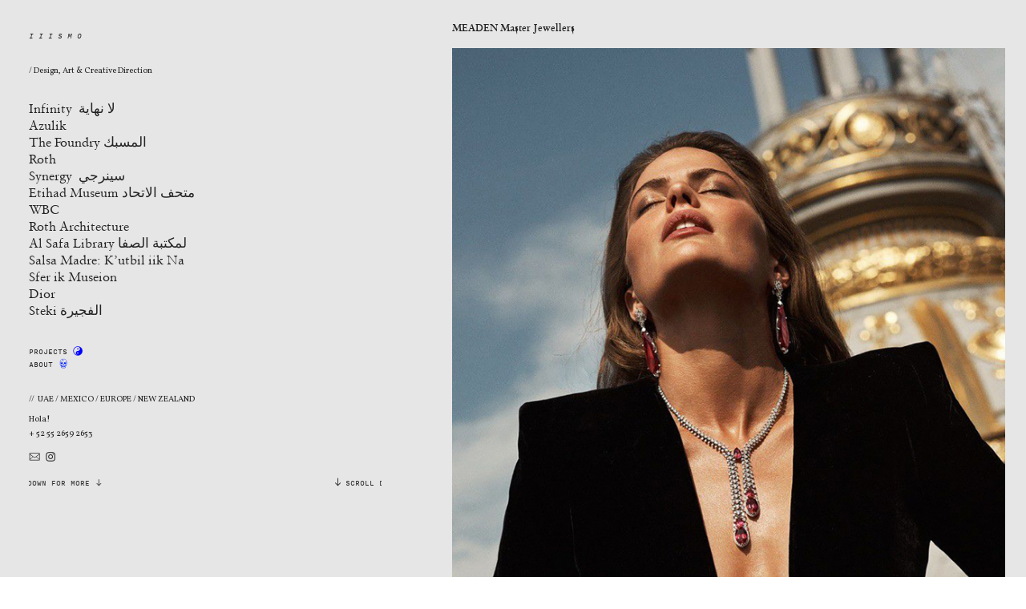

--- FILE ---
content_type: text/html; charset=UTF-8
request_url: https://iiismostudio.com/Meaden
body_size: 36335
content:
<!DOCTYPE html>
<!-- 

        Running on cargo.site

-->
<html lang="en" data-predefined-style="true" data-css-presets="true" data-css-preset data-typography-preset>
	<head>
<script>
				var __cargo_context__ = 'live';
				var __cargo_js_ver__ = 'c=2623308505';
				var __cargo_maint__ = false;
				
				
			</script>
					<meta http-equiv="X-UA-Compatible" content="IE=edge,chrome=1">
		<meta http-equiv="Content-Type" content="text/html; charset=utf-8">
		<meta name="viewport" content="initial-scale=1.0, maximum-scale=1.0, user-scalable=no">
		
			<meta name="robots" content="index,follow">
		<title>Meaden — IIISMO — Design, Art &amp; Creative Direction</title>
		<meta name="description" content="MEADEN Master Jewellers NEW ZEALAND / 2021  Client: GARY MEADEN / LOGO / CONCEPT / BRANDING / The Prestige of Legaacy Jewellery brand with more...">
				<meta name="twitter:card" content="summary_large_image">
		<meta name="twitter:title" content="Meaden — IIISMO — Design, Art &amp; Creative Direction">
		<meta name="twitter:description" content="MEADEN Master Jewellers NEW ZEALAND / 2021  Client: GARY MEADEN / LOGO / CONCEPT / BRANDING / The Prestige of Legaacy Jewellery brand with more...">
		<meta name="twitter:image" content="https://freight.cargo.site/w/1200/i/76afe12448160342a659aebe6171d0bc002378c8b3573c391ac6d9844f6079a4/meaden-06.jpg">
		<meta property="og:locale" content="en_US">
		<meta property="og:title" content="Meaden — IIISMO — Design, Art &amp; Creative Direction">
		<meta property="og:description" content="MEADEN Master Jewellers NEW ZEALAND / 2021  Client: GARY MEADEN / LOGO / CONCEPT / BRANDING / The Prestige of Legaacy Jewellery brand with more...">
		<meta property="og:url" content="https://iiismostudio.com/Meaden">
		<meta property="og:image" content="https://freight.cargo.site/w/1200/i/76afe12448160342a659aebe6171d0bc002378c8b3573c391ac6d9844f6079a4/meaden-06.jpg">
		<meta property="og:type" content="website">

		<link rel="preconnect" href="https://static.cargo.site" crossorigin>
		<link rel="preconnect" href="https://freight.cargo.site" crossorigin>

		<link rel="preconnect" href="https://fonts.gstatic.com" crossorigin>
				<link rel="preconnect" href="https://type.cargo.site" crossorigin>

		<!--<link rel="preload" href="https://static.cargo.site/assets/social/IconFont-Regular-0.9.3.woff2" as="font" type="font/woff" crossorigin>-->

		

		<link href="https://freight.cargo.site/t/original/i/b9c8751f20a6030be1a843a4e0d98c21a8c825d0ae1195867e06bb9f35d94e5a/pr.ico" rel="shortcut icon">
		<link href="https://iiismostudio.com/rss" rel="alternate" type="application/rss+xml" title="IIISMO — Design, Art &amp; Creative Direction feed">

		<link href="//fonts.googleapis.com/css?family=Vollkorn:400,400italic,700,700italic&c=2623308505&" id="" rel="stylesheet" type="text/css" />
<link href="https://iiismostudio.com/stylesheet?c=2623308505&1729198946" id="member_stylesheet" rel="stylesheet" type="text/css" />
<style id="">@font-face{font-family:Icons;src:url(https://static.cargo.site/assets/social/IconFont-Regular-0.9.3.woff2);unicode-range:U+E000-E15C,U+F0000,U+FE0E}@font-face{font-family:Icons;src:url(https://static.cargo.site/assets/social/IconFont-Regular-0.9.3.woff2);font-weight:240;unicode-range:U+E000-E15C,U+F0000,U+FE0E}@font-face{font-family:Icons;src:url(https://static.cargo.site/assets/social/IconFont-Regular-0.9.3.woff2);unicode-range:U+E000-E15C,U+F0000,U+FE0E;font-weight:400}@font-face{font-family:Icons;src:url(https://static.cargo.site/assets/social/IconFont-Regular-0.9.3.woff2);unicode-range:U+E000-E15C,U+F0000,U+FE0E;font-weight:600}@font-face{font-family:Icons;src:url(https://static.cargo.site/assets/social/IconFont-Regular-0.9.3.woff2);unicode-range:U+E000-E15C,U+F0000,U+FE0E;font-weight:800}@font-face{font-family:Icons;src:url(https://static.cargo.site/assets/social/IconFont-Regular-0.9.3.woff2);unicode-range:U+E000-E15C,U+F0000,U+FE0E;font-style:italic}@font-face{font-family:Icons;src:url(https://static.cargo.site/assets/social/IconFont-Regular-0.9.3.woff2);unicode-range:U+E000-E15C,U+F0000,U+FE0E;font-weight:200;font-style:italic}@font-face{font-family:Icons;src:url(https://static.cargo.site/assets/social/IconFont-Regular-0.9.3.woff2);unicode-range:U+E000-E15C,U+F0000,U+FE0E;font-weight:400;font-style:italic}@font-face{font-family:Icons;src:url(https://static.cargo.site/assets/social/IconFont-Regular-0.9.3.woff2);unicode-range:U+E000-E15C,U+F0000,U+FE0E;font-weight:600;font-style:italic}@font-face{font-family:Icons;src:url(https://static.cargo.site/assets/social/IconFont-Regular-0.9.3.woff2);unicode-range:U+E000-E15C,U+F0000,U+FE0E;font-weight:800;font-style:italic}body.iconfont-loading,body.iconfont-loading *{color:transparent!important}body{-moz-osx-font-smoothing:grayscale;-webkit-font-smoothing:antialiased;-webkit-text-size-adjust:none}body.no-scroll{overflow:hidden}/*!
 * Content
 */.page{word-wrap:break-word}:focus{outline:0}.pointer-events-none{pointer-events:none}.pointer-events-auto{pointer-events:auto}.pointer-events-none .page_content .audio-player,.pointer-events-none .page_content .shop_product,.pointer-events-none .page_content a,.pointer-events-none .page_content audio,.pointer-events-none .page_content button,.pointer-events-none .page_content details,.pointer-events-none .page_content iframe,.pointer-events-none .page_content img,.pointer-events-none .page_content input,.pointer-events-none .page_content video{pointer-events:auto}.pointer-events-none .page_content *>a,.pointer-events-none .page_content>a{position:relative}s *{text-transform:inherit}#toolset{position:fixed;bottom:10px;right:10px;z-index:8}.mobile #toolset,.template_site_inframe #toolset{display:none}#toolset a{display:block;height:24px;width:24px;margin:0;padding:0;text-decoration:none;background:rgba(0,0,0,.2)}#toolset a:hover{background:rgba(0,0,0,.8)}[data-adminview] #toolset a,[data-adminview] #toolset_admin a{background:rgba(0,0,0,.04);pointer-events:none;cursor:default}#toolset_admin a:active{background:rgba(0,0,0,.7)}#toolset_admin a svg>*{transform:scale(1.1) translate(0,-.5px);transform-origin:50% 50%}#toolset_admin a svg{pointer-events:none;width:100%!important;height:auto!important}#following-container{overflow:auto;-webkit-overflow-scrolling:touch}#following-container iframe{height:100%;width:100%;position:absolute;top:0;left:0;right:0;bottom:0}:root{--following-width:-400px;--following-animation-duration:450ms}@keyframes following-open{0%{transform:translateX(0)}100%{transform:translateX(var(--following-width))}}@keyframes following-open-inverse{0%{transform:translateX(0)}100%{transform:translateX(calc(-1 * var(--following-width)))}}@keyframes following-close{0%{transform:translateX(var(--following-width))}100%{transform:translateX(0)}}@keyframes following-close-inverse{0%{transform:translateX(calc(-1 * var(--following-width)))}100%{transform:translateX(0)}}body.animate-left{animation:following-open var(--following-animation-duration);animation-fill-mode:both;animation-timing-function:cubic-bezier(.24,1,.29,1)}#following-container.animate-left{animation:following-close-inverse var(--following-animation-duration);animation-fill-mode:both;animation-timing-function:cubic-bezier(.24,1,.29,1)}#following-container.animate-left #following-frame{animation:following-close var(--following-animation-duration);animation-fill-mode:both;animation-timing-function:cubic-bezier(.24,1,.29,1)}body.animate-right{animation:following-close var(--following-animation-duration);animation-fill-mode:both;animation-timing-function:cubic-bezier(.24,1,.29,1)}#following-container.animate-right{animation:following-open-inverse var(--following-animation-duration);animation-fill-mode:both;animation-timing-function:cubic-bezier(.24,1,.29,1)}#following-container.animate-right #following-frame{animation:following-open var(--following-animation-duration);animation-fill-mode:both;animation-timing-function:cubic-bezier(.24,1,.29,1)}.slick-slider{position:relative;display:block;-moz-box-sizing:border-box;box-sizing:border-box;-webkit-user-select:none;-moz-user-select:none;-ms-user-select:none;user-select:none;-webkit-touch-callout:none;-khtml-user-select:none;-ms-touch-action:pan-y;touch-action:pan-y;-webkit-tap-highlight-color:transparent}.slick-list{position:relative;display:block;overflow:hidden;margin:0;padding:0}.slick-list:focus{outline:0}.slick-list.dragging{cursor:pointer;cursor:hand}.slick-slider .slick-list,.slick-slider .slick-track{transform:translate3d(0,0,0);will-change:transform}.slick-track{position:relative;top:0;left:0;display:block}.slick-track:after,.slick-track:before{display:table;content:'';width:1px;height:1px;margin-top:-1px;margin-left:-1px}.slick-track:after{clear:both}.slick-loading .slick-track{visibility:hidden}.slick-slide{display:none;float:left;height:100%;min-height:1px}[dir=rtl] .slick-slide{float:right}.content .slick-slide img{display:inline-block}.content .slick-slide img:not(.image-zoom){cursor:pointer}.content .scrub .slick-list,.content .scrub .slick-slide img:not(.image-zoom){cursor:ew-resize}body.slideshow-scrub-dragging *{cursor:ew-resize!important}.content .slick-slide img:not([src]),.content .slick-slide img[src='']{width:100%;height:auto}.slick-slide.slick-loading img{display:none}.slick-slide.dragging img{pointer-events:none}.slick-initialized .slick-slide{display:block}.slick-loading .slick-slide{visibility:hidden}.slick-vertical .slick-slide{display:block;height:auto;border:1px solid transparent}.slick-arrow.slick-hidden{display:none}.slick-arrow{position:absolute;z-index:9;width:0;top:0;height:100%;cursor:pointer;will-change:opacity;-webkit-transition:opacity 333ms cubic-bezier(.4,0,.22,1);transition:opacity 333ms cubic-bezier(.4,0,.22,1)}.slick-arrow.hidden{opacity:0}.slick-arrow svg{position:absolute;width:36px;height:36px;top:0;left:0;right:0;bottom:0;margin:auto;transform:translate(.25px,.25px)}.slick-arrow svg.right-arrow{transform:translate(.25px,.25px) scaleX(-1)}.slick-arrow svg:active{opacity:.75}.slick-arrow svg .arrow-shape{fill:none!important;stroke:#fff;stroke-linecap:square}.slick-arrow svg .arrow-outline{fill:none!important;stroke-width:2.5px;stroke:rgba(0,0,0,.6);stroke-linecap:square}.slick-arrow.slick-next{right:0;text-align:right}.slick-next svg,.wallpaper-navigation .slick-next svg{margin-right:10px}.mobile .slick-next svg{margin-right:10px}.slick-arrow.slick-prev{text-align:left}.slick-prev svg,.wallpaper-navigation .slick-prev svg{margin-left:10px}.mobile .slick-prev svg{margin-left:10px}.loading_animation{display:none;vertical-align:middle;z-index:15;line-height:0;pointer-events:none;border-radius:100%}.loading_animation.hidden{display:none}.loading_animation.pulsing{opacity:0;display:inline-block;animation-delay:.1s;-webkit-animation-delay:.1s;-moz-animation-delay:.1s;animation-duration:12s;animation-iteration-count:infinite;animation:fade-pulse-in .5s ease-in-out;-moz-animation:fade-pulse-in .5s ease-in-out;-webkit-animation:fade-pulse-in .5s ease-in-out;-webkit-animation-fill-mode:forwards;-moz-animation-fill-mode:forwards;animation-fill-mode:forwards}.loading_animation.pulsing.no-delay{animation-delay:0s;-webkit-animation-delay:0s;-moz-animation-delay:0s}.loading_animation div{border-radius:100%}.loading_animation div svg{max-width:100%;height:auto}.loading_animation div,.loading_animation div svg{width:20px;height:20px}.loading_animation.full-width svg{width:100%;height:auto}.loading_animation.full-width.big svg{width:100px;height:100px}.loading_animation div svg>*{fill:#ccc}.loading_animation div{-webkit-animation:spin-loading 12s ease-out;-webkit-animation-iteration-count:infinite;-moz-animation:spin-loading 12s ease-out;-moz-animation-iteration-count:infinite;animation:spin-loading 12s ease-out;animation-iteration-count:infinite}.loading_animation.hidden{display:none}[data-backdrop] .loading_animation{position:absolute;top:15px;left:15px;z-index:99}.loading_animation.position-absolute.middle{top:calc(50% - 10px);left:calc(50% - 10px)}.loading_animation.position-absolute.topleft{top:0;left:0}.loading_animation.position-absolute.middleright{top:calc(50% - 10px);right:1rem}.loading_animation.position-absolute.middleleft{top:calc(50% - 10px);left:1rem}.loading_animation.gray div svg>*{fill:#999}.loading_animation.gray-dark div svg>*{fill:#666}.loading_animation.gray-darker div svg>*{fill:#555}.loading_animation.gray-light div svg>*{fill:#ccc}.loading_animation.white div svg>*{fill:rgba(255,255,255,.85)}.loading_animation.blue div svg>*{fill:#698fff}.loading_animation.inline{display:inline-block;margin-bottom:.5ex}.loading_animation.inline.left{margin-right:.5ex}@-webkit-keyframes fade-pulse-in{0%{opacity:0}50%{opacity:.5}100%{opacity:1}}@-moz-keyframes fade-pulse-in{0%{opacity:0}50%{opacity:.5}100%{opacity:1}}@keyframes fade-pulse-in{0%{opacity:0}50%{opacity:.5}100%{opacity:1}}@-webkit-keyframes pulsate{0%{opacity:1}50%{opacity:0}100%{opacity:1}}@-moz-keyframes pulsate{0%{opacity:1}50%{opacity:0}100%{opacity:1}}@keyframes pulsate{0%{opacity:1}50%{opacity:0}100%{opacity:1}}@-webkit-keyframes spin-loading{0%{transform:rotate(0)}9%{transform:rotate(1050deg)}18%{transform:rotate(-1090deg)}20%{transform:rotate(-1080deg)}23%{transform:rotate(-1080deg)}28%{transform:rotate(-1095deg)}29%{transform:rotate(-1065deg)}34%{transform:rotate(-1080deg)}35%{transform:rotate(-1050deg)}40%{transform:rotate(-1065deg)}41%{transform:rotate(-1035deg)}44%{transform:rotate(-1035deg)}47%{transform:rotate(-2160deg)}50%{transform:rotate(-2160deg)}56%{transform:rotate(45deg)}60%{transform:rotate(45deg)}80%{transform:rotate(6120deg)}100%{transform:rotate(0)}}@keyframes spin-loading{0%{transform:rotate(0)}9%{transform:rotate(1050deg)}18%{transform:rotate(-1090deg)}20%{transform:rotate(-1080deg)}23%{transform:rotate(-1080deg)}28%{transform:rotate(-1095deg)}29%{transform:rotate(-1065deg)}34%{transform:rotate(-1080deg)}35%{transform:rotate(-1050deg)}40%{transform:rotate(-1065deg)}41%{transform:rotate(-1035deg)}44%{transform:rotate(-1035deg)}47%{transform:rotate(-2160deg)}50%{transform:rotate(-2160deg)}56%{transform:rotate(45deg)}60%{transform:rotate(45deg)}80%{transform:rotate(6120deg)}100%{transform:rotate(0)}}[grid-row]{align-items:flex-start;box-sizing:border-box;display:-webkit-box;display:-webkit-flex;display:-ms-flexbox;display:flex;-webkit-flex-wrap:wrap;-ms-flex-wrap:wrap;flex-wrap:wrap}[grid-col]{box-sizing:border-box}[grid-row] [grid-col].empty:after{content:"\0000A0";cursor:text}body.mobile[data-adminview=content-editproject] [grid-row] [grid-col].empty:after{display:none}[grid-col=auto]{-webkit-box-flex:1;-webkit-flex:1;-ms-flex:1;flex:1}[grid-col=x12]{width:100%}[grid-col=x11]{width:50%}[grid-col=x10]{width:33.33%}[grid-col=x9]{width:25%}[grid-col=x8]{width:20%}[grid-col=x7]{width:16.666666667%}[grid-col=x6]{width:14.285714286%}[grid-col=x5]{width:12.5%}[grid-col=x4]{width:11.111111111%}[grid-col=x3]{width:10%}[grid-col=x2]{width:9.090909091%}[grid-col=x1]{width:8.333333333%}[grid-col="1"]{width:8.33333%}[grid-col="2"]{width:16.66667%}[grid-col="3"]{width:25%}[grid-col="4"]{width:33.33333%}[grid-col="5"]{width:41.66667%}[grid-col="6"]{width:50%}[grid-col="7"]{width:58.33333%}[grid-col="8"]{width:66.66667%}[grid-col="9"]{width:75%}[grid-col="10"]{width:83.33333%}[grid-col="11"]{width:91.66667%}[grid-col="12"]{width:100%}body.mobile [grid-responsive] [grid-col]{width:100%;-webkit-box-flex:none;-webkit-flex:none;-ms-flex:none;flex:none}[data-ce-host=true][contenteditable=true] [grid-pad]{pointer-events:none}[data-ce-host=true][contenteditable=true] [grid-pad]>*{pointer-events:auto}[grid-pad="0"]{padding:0}[grid-pad="0.25"]{padding:.125rem}[grid-pad="0.5"]{padding:.25rem}[grid-pad="0.75"]{padding:.375rem}[grid-pad="1"]{padding:.5rem}[grid-pad="1.25"]{padding:.625rem}[grid-pad="1.5"]{padding:.75rem}[grid-pad="1.75"]{padding:.875rem}[grid-pad="2"]{padding:1rem}[grid-pad="2.5"]{padding:1.25rem}[grid-pad="3"]{padding:1.5rem}[grid-pad="3.5"]{padding:1.75rem}[grid-pad="4"]{padding:2rem}[grid-pad="5"]{padding:2.5rem}[grid-pad="6"]{padding:3rem}[grid-pad="7"]{padding:3.5rem}[grid-pad="8"]{padding:4rem}[grid-pad="9"]{padding:4.5rem}[grid-pad="10"]{padding:5rem}[grid-gutter="0"]{margin:0}[grid-gutter="0.5"]{margin:-.25rem}[grid-gutter="1"]{margin:-.5rem}[grid-gutter="1.5"]{margin:-.75rem}[grid-gutter="2"]{margin:-1rem}[grid-gutter="2.5"]{margin:-1.25rem}[grid-gutter="3"]{margin:-1.5rem}[grid-gutter="3.5"]{margin:-1.75rem}[grid-gutter="4"]{margin:-2rem}[grid-gutter="5"]{margin:-2.5rem}[grid-gutter="6"]{margin:-3rem}[grid-gutter="7"]{margin:-3.5rem}[grid-gutter="8"]{margin:-4rem}[grid-gutter="10"]{margin:-5rem}[grid-gutter="12"]{margin:-6rem}[grid-gutter="14"]{margin:-7rem}[grid-gutter="16"]{margin:-8rem}[grid-gutter="18"]{margin:-9rem}[grid-gutter="20"]{margin:-10rem}small{max-width:100%;text-decoration:inherit}img:not([src]),img[src='']{outline:1px solid rgba(177,177,177,.4);outline-offset:-1px;content:url([data-uri])}img.image-zoom{cursor:-webkit-zoom-in;cursor:-moz-zoom-in;cursor:zoom-in}#imprimatur{color:#333;font-size:10px;font-family:-apple-system,BlinkMacSystemFont,"Segoe UI",Roboto,Oxygen,Ubuntu,Cantarell,"Open Sans","Helvetica Neue",sans-serif,"Sans Serif",Icons;/*!System*/position:fixed;opacity:.3;right:-28px;bottom:160px;transform:rotate(270deg);-ms-transform:rotate(270deg);-webkit-transform:rotate(270deg);z-index:8;text-transform:uppercase;color:#999;opacity:.5;padding-bottom:2px;text-decoration:none}.mobile #imprimatur{display:none}bodycopy cargo-link a{font-family:-apple-system,BlinkMacSystemFont,"Segoe UI",Roboto,Oxygen,Ubuntu,Cantarell,"Open Sans","Helvetica Neue",sans-serif,"Sans Serif",Icons;/*!System*/font-size:12px;font-style:normal;font-weight:400;transform:rotate(270deg);text-decoration:none;position:fixed!important;right:-27px;bottom:100px;text-decoration:none;letter-spacing:normal;background:0 0;border:0;border-bottom:0;outline:0}/*! PhotoSwipe Default UI CSS by Dmitry Semenov | photoswipe.com | MIT license */.pswp--has_mouse .pswp__button--arrow--left,.pswp--has_mouse .pswp__button--arrow--right,.pswp__ui{visibility:visible}.pswp--minimal--dark .pswp__top-bar,.pswp__button{background:0 0}.pswp,.pswp__bg,.pswp__container,.pswp__img--placeholder,.pswp__zoom-wrap,.quick-view-navigation{-webkit-backface-visibility:hidden}.pswp__button{cursor:pointer;opacity:1;-webkit-appearance:none;transition:opacity .2s;-webkit-box-shadow:none;box-shadow:none}.pswp__button-close>svg{top:10px;right:10px;margin-left:auto}.pswp--touch .quick-view-navigation{display:none}.pswp__ui{-webkit-font-smoothing:auto;opacity:1;z-index:1550}.quick-view-navigation{will-change:opacity;-webkit-transition:opacity 333ms cubic-bezier(.4,0,.22,1);transition:opacity 333ms cubic-bezier(.4,0,.22,1)}.quick-view-navigation .pswp__group .pswp__button{pointer-events:auto}.pswp__button>svg{position:absolute;width:36px;height:36px}.quick-view-navigation .pswp__group:active svg{opacity:.75}.pswp__button svg .shape-shape{fill:#fff}.pswp__button svg .shape-outline{fill:#000}.pswp__button-prev>svg{top:0;bottom:0;left:10px;margin:auto}.pswp__button-next>svg{top:0;bottom:0;right:10px;margin:auto}.quick-view-navigation .pswp__group .pswp__button-prev{position:absolute;left:0;top:0;width:0;height:100%}.quick-view-navigation .pswp__group .pswp__button-next{position:absolute;right:0;top:0;width:0;height:100%}.quick-view-navigation .close-button,.quick-view-navigation .left-arrow,.quick-view-navigation .right-arrow{transform:translate(.25px,.25px)}.quick-view-navigation .right-arrow{transform:translate(.25px,.25px) scaleX(-1)}.pswp__button svg .shape-outline{fill:transparent!important;stroke:#000;stroke-width:2.5px;stroke-linecap:square}.pswp__button svg .shape-shape{fill:transparent!important;stroke:#fff;stroke-width:1.5px;stroke-linecap:square}.pswp__bg,.pswp__scroll-wrap,.pswp__zoom-wrap{width:100%;position:absolute}.quick-view-navigation .pswp__group .pswp__button-close{margin:0}.pswp__container,.pswp__item,.pswp__zoom-wrap{right:0;bottom:0;top:0;position:absolute;left:0}.pswp__ui--hidden .pswp__button{opacity:.001}.pswp__ui--hidden .pswp__button,.pswp__ui--hidden .pswp__button *{pointer-events:none}.pswp .pswp__ui.pswp__ui--displaynone{display:none}.pswp__element--disabled{display:none!important}/*! PhotoSwipe main CSS by Dmitry Semenov | photoswipe.com | MIT license */.pswp{position:fixed;display:none;height:100%;width:100%;top:0;left:0;right:0;bottom:0;margin:auto;-ms-touch-action:none;touch-action:none;z-index:9999999;-webkit-text-size-adjust:100%;line-height:initial;letter-spacing:initial;outline:0}.pswp img{max-width:none}.pswp--zoom-disabled .pswp__img{cursor:default!important}.pswp--animate_opacity{opacity:.001;will-change:opacity;-webkit-transition:opacity 333ms cubic-bezier(.4,0,.22,1);transition:opacity 333ms cubic-bezier(.4,0,.22,1)}.pswp--open{display:block}.pswp--zoom-allowed .pswp__img{cursor:-webkit-zoom-in;cursor:-moz-zoom-in;cursor:zoom-in}.pswp--zoomed-in .pswp__img{cursor:-webkit-grab;cursor:-moz-grab;cursor:grab}.pswp--dragging .pswp__img{cursor:-webkit-grabbing;cursor:-moz-grabbing;cursor:grabbing}.pswp__bg{left:0;top:0;height:100%;opacity:0;transform:translateZ(0);will-change:opacity}.pswp__scroll-wrap{left:0;top:0;height:100%}.pswp__container,.pswp__zoom-wrap{-ms-touch-action:none;touch-action:none}.pswp__container,.pswp__img{-webkit-user-select:none;-moz-user-select:none;-ms-user-select:none;user-select:none;-webkit-tap-highlight-color:transparent;-webkit-touch-callout:none}.pswp__zoom-wrap{-webkit-transform-origin:left top;-ms-transform-origin:left top;transform-origin:left top;-webkit-transition:-webkit-transform 222ms cubic-bezier(.4,0,.22,1);transition:transform 222ms cubic-bezier(.4,0,.22,1)}.pswp__bg{-webkit-transition:opacity 222ms cubic-bezier(.4,0,.22,1);transition:opacity 222ms cubic-bezier(.4,0,.22,1)}.pswp--animated-in .pswp__bg,.pswp--animated-in .pswp__zoom-wrap{-webkit-transition:none;transition:none}.pswp--hide-overflow .pswp__scroll-wrap,.pswp--hide-overflow.pswp{overflow:hidden}.pswp__img{position:absolute;width:auto;height:auto;top:0;left:0}.pswp__img--placeholder--blank{background:#222}.pswp--ie .pswp__img{width:100%!important;height:auto!important;left:0;top:0}.pswp__ui--idle{opacity:0}.pswp__error-msg{position:absolute;left:0;top:50%;width:100%;text-align:center;font-size:14px;line-height:16px;margin-top:-8px;color:#ccc}.pswp__error-msg a{color:#ccc;text-decoration:underline}.pswp__error-msg{font-family:-apple-system,BlinkMacSystemFont,"Segoe UI",Roboto,Oxygen,Ubuntu,Cantarell,"Open Sans","Helvetica Neue",sans-serif}.quick-view.mouse-down .iframe-item{pointer-events:none!important}.quick-view-caption-positioner{pointer-events:none;width:100%;height:100%}.quick-view-caption-wrapper{margin:auto;position:absolute;bottom:0;left:0;right:0}.quick-view-horizontal-align-left .quick-view-caption-wrapper{margin-left:0}.quick-view-horizontal-align-right .quick-view-caption-wrapper{margin-right:0}[data-quick-view-caption]{transition:.1s opacity ease-in-out;position:absolute;bottom:0;left:0;right:0}.quick-view-horizontal-align-left [data-quick-view-caption]{text-align:left}.quick-view-horizontal-align-right [data-quick-view-caption]{text-align:right}.quick-view-caption{transition:.1s opacity ease-in-out}.quick-view-caption>*{display:inline-block}.quick-view-caption *{pointer-events:auto}.quick-view-caption.hidden{opacity:0}.shop_product .dropdown_wrapper{flex:0 0 100%;position:relative}.shop_product select{appearance:none;-moz-appearance:none;-webkit-appearance:none;outline:0;-webkit-font-smoothing:antialiased;-moz-osx-font-smoothing:grayscale;cursor:pointer;border-radius:0;white-space:nowrap;overflow:hidden!important;text-overflow:ellipsis}.shop_product select.dropdown::-ms-expand{display:none}.shop_product a{cursor:pointer;border-bottom:none;text-decoration:none}.shop_product a.out-of-stock{pointer-events:none}body.audio-player-dragging *{cursor:ew-resize!important}.audio-player{display:inline-flex;flex:1 0 calc(100% - 2px);width:calc(100% - 2px)}.audio-player .button{height:100%;flex:0 0 3.3rem;display:flex}.audio-player .separator{left:3.3rem;height:100%}.audio-player .buffer{width:0%;height:100%;transition:left .3s linear,width .3s linear}.audio-player.seeking .buffer{transition:left 0s,width 0s}.audio-player.seeking{user-select:none;-webkit-user-select:none;cursor:ew-resize}.audio-player.seeking *{user-select:none;-webkit-user-select:none;cursor:ew-resize}.audio-player .bar{overflow:hidden;display:flex;justify-content:space-between;align-content:center;flex-grow:1}.audio-player .progress{width:0%;height:100%;transition:width .3s linear}.audio-player.seeking .progress{transition:width 0s}.audio-player .pause,.audio-player .play{cursor:pointer;height:100%}.audio-player .note-icon{margin:auto 0;order:2;flex:0 1 auto}.audio-player .title{white-space:nowrap;overflow:hidden;text-overflow:ellipsis;pointer-events:none;user-select:none;padding:.5rem 0 .5rem 1rem;margin:auto auto auto 0;flex:0 3 auto;min-width:0;width:100%}.audio-player .total-time{flex:0 1 auto;margin:auto 0}.audio-player .current-time,.audio-player .play-text{flex:0 1 auto;margin:auto 0}.audio-player .stream-anim{user-select:none;margin:auto auto auto 0}.audio-player .stream-anim span{display:inline-block}.audio-player .buffer,.audio-player .current-time,.audio-player .note-svg,.audio-player .play-text,.audio-player .separator,.audio-player .total-time{user-select:none;pointer-events:none}.audio-player .buffer,.audio-player .play-text,.audio-player .progress{position:absolute}.audio-player,.audio-player .bar,.audio-player .button,.audio-player .current-time,.audio-player .note-icon,.audio-player .pause,.audio-player .play,.audio-player .total-time{position:relative}body.mobile .audio-player,body.mobile .audio-player *{-webkit-touch-callout:none}#standalone-admin-frame{border:0;width:400px;position:absolute;right:0;top:0;height:100vh;z-index:99}body[standalone-admin=true] #standalone-admin-frame{transform:translate(0,0)}body[standalone-admin=true] .main_container{width:calc(100% - 400px)}body[standalone-admin=false] #standalone-admin-frame{transform:translate(100%,0)}body[standalone-admin=false] .main_container{width:100%}.toggle_standaloneAdmin{position:fixed;top:0;right:400px;height:40px;width:40px;z-index:999;cursor:pointer;background-color:rgba(0,0,0,.4)}.toggle_standaloneAdmin:active{opacity:.7}body[standalone-admin=false] .toggle_standaloneAdmin{right:0}.toggle_standaloneAdmin *{color:#fff;fill:#fff}.toggle_standaloneAdmin svg{padding:6px;width:100%;height:100%;opacity:.85}body[standalone-admin=false] .toggle_standaloneAdmin #close,body[standalone-admin=true] .toggle_standaloneAdmin #backdropsettings{display:none}.toggle_standaloneAdmin>div{width:100%;height:100%}#admin_toggle_button{position:fixed;top:50%;transform:translate(0,-50%);right:400px;height:36px;width:12px;z-index:999;cursor:pointer;background-color:rgba(0,0,0,.09);padding-left:2px;margin-right:5px}#admin_toggle_button .bar{content:'';background:rgba(0,0,0,.09);position:fixed;width:5px;bottom:0;top:0;z-index:10}#admin_toggle_button:active{background:rgba(0,0,0,.065)}#admin_toggle_button *{color:#fff;fill:#fff}#admin_toggle_button svg{padding:0;width:16px;height:36px;margin-left:1px;opacity:1}#admin_toggle_button svg *{fill:#fff;opacity:1}#admin_toggle_button[data-state=closed] .toggle_admin_close{display:none}#admin_toggle_button[data-state=closed],#admin_toggle_button[data-state=closed] .toggle_admin_open{width:20px;cursor:pointer;margin:0}#admin_toggle_button[data-state=closed] svg{margin-left:2px}#admin_toggle_button[data-state=open] .toggle_admin_open{display:none}select,select *{text-rendering:auto!important}b b{font-weight:inherit}*{-webkit-box-sizing:border-box;-moz-box-sizing:border-box;box-sizing:border-box}customhtml>*{position:relative;z-index:10}body,html{min-height:100vh;margin:0;padding:0}html{touch-action:manipulation;position:relative;background-color:#fff}.main_container{min-height:100vh;width:100%;overflow:hidden}.container{display:-webkit-box;display:-webkit-flex;display:-moz-box;display:-ms-flexbox;display:flex;-webkit-flex-wrap:wrap;-moz-flex-wrap:wrap;-ms-flex-wrap:wrap;flex-wrap:wrap;max-width:100%;width:100%;overflow:visible}.container{align-items:flex-start;-webkit-align-items:flex-start}.page{z-index:2}.page ul li>text-limit{display:block}.content,.content_container,.pinned{-webkit-flex:1 0 auto;-moz-flex:1 0 auto;-ms-flex:1 0 auto;flex:1 0 auto;max-width:100%}.content_container{width:100%}.content_container.full_height{min-height:100vh}.page_background{position:absolute;top:0;left:0;width:100%;height:100%}.page_container{position:relative;overflow:visible;width:100%}.backdrop{position:absolute;top:0;z-index:1;width:100%;height:100%;max-height:100vh}.backdrop>div{position:absolute;top:0;left:0;width:100%;height:100%;-webkit-backface-visibility:hidden;backface-visibility:hidden;transform:translate3d(0,0,0);contain:strict}[data-backdrop].backdrop>div[data-overflowing]{max-height:100vh;position:absolute;top:0;left:0}body.mobile [split-responsive]{display:flex;flex-direction:column}body.mobile [split-responsive] .container{width:100%;order:2}body.mobile [split-responsive] .backdrop{position:relative;height:50vh;width:100%;order:1}body.mobile [split-responsive] [data-auxiliary].backdrop{position:absolute;height:50vh;width:100%;order:1}.page{position:relative;z-index:2}img[data-align=left]{float:left}img[data-align=right]{float:right}[data-rotation]{transform-origin:center center}.content .page_content:not([contenteditable=true]) [data-draggable]{pointer-events:auto!important;backface-visibility:hidden}.preserve-3d{-moz-transform-style:preserve-3d;transform-style:preserve-3d}.content .page_content:not([contenteditable=true]) [data-draggable] iframe{pointer-events:none!important}.dragging-active iframe{pointer-events:none!important}.content .page_content:not([contenteditable=true]) [data-draggable]:active{opacity:1}.content .scroll-transition-fade{transition:transform 1s ease-in-out,opacity .8s ease-in-out}.content .scroll-transition-fade.below-viewport{opacity:0;transform:translateY(40px)}.mobile.full_width .page_container:not([split-layout]) .container_width{width:100%}[data-view=pinned_bottom] .bottom_pin_invisibility{visibility:hidden}.pinned{position:relative;width:100%}.pinned .page_container.accommodate:not(.fixed):not(.overlay){z-index:2}.pinned .page_container.overlay{position:absolute;z-index:4}.pinned .page_container.overlay.fixed{position:fixed}.pinned .page_container.overlay.fixed .page{max-height:100vh;-webkit-overflow-scrolling:touch}.pinned .page_container.overlay.fixed .page.allow-scroll{overflow-y:auto;overflow-x:hidden}.pinned .page_container.overlay.fixed .page.allow-scroll{align-items:flex-start;-webkit-align-items:flex-start}.pinned .page_container .page.allow-scroll::-webkit-scrollbar{width:0;background:0 0;display:none}.pinned.pinned_top .page_container.overlay{left:0;top:0}.pinned.pinned_bottom .page_container.overlay{left:0;bottom:0}div[data-container=set]:empty{margin-top:1px}.thumbnails{position:relative;z-index:1}[thumbnails=grid]{align-items:baseline}[thumbnails=justify] .thumbnail{box-sizing:content-box}[thumbnails][data-padding-zero] .thumbnail{margin-bottom:-1px}[thumbnails=montessori] .thumbnail{pointer-events:auto;position:absolute}[thumbnails] .thumbnail>a{display:block;text-decoration:none}[thumbnails=montessori]{height:0}[thumbnails][data-resizing],[thumbnails][data-resizing] *{cursor:nwse-resize}[thumbnails] .thumbnail .resize-handle{cursor:nwse-resize;width:26px;height:26px;padding:5px;position:absolute;opacity:.75;right:-1px;bottom:-1px;z-index:100}[thumbnails][data-resizing] .resize-handle{display:none}[thumbnails] .thumbnail .resize-handle svg{position:absolute;top:0;left:0}[thumbnails] .thumbnail .resize-handle:hover{opacity:1}[data-can-move].thumbnail .resize-handle svg .resize_path_outline{fill:#fff}[data-can-move].thumbnail .resize-handle svg .resize_path{fill:#000}[thumbnails=montessori] .thumbnail_sizer{height:0;width:100%;position:relative;padding-bottom:100%;pointer-events:none}[thumbnails] .thumbnail img{display:block;min-height:3px;margin-bottom:0}[thumbnails] .thumbnail img:not([src]),img[src=""]{margin:0!important;width:100%;min-height:3px;height:100%!important;position:absolute}[aspect-ratio="1x1"].thumb_image{height:0;padding-bottom:100%;overflow:hidden}[aspect-ratio="4x3"].thumb_image{height:0;padding-bottom:75%;overflow:hidden}[aspect-ratio="16x9"].thumb_image{height:0;padding-bottom:56.25%;overflow:hidden}[thumbnails] .thumb_image{width:100%;position:relative}[thumbnails][thumbnail-vertical-align=top]{align-items:flex-start}[thumbnails][thumbnail-vertical-align=middle]{align-items:center}[thumbnails][thumbnail-vertical-align=bottom]{align-items:baseline}[thumbnails][thumbnail-horizontal-align=left]{justify-content:flex-start}[thumbnails][thumbnail-horizontal-align=middle]{justify-content:center}[thumbnails][thumbnail-horizontal-align=right]{justify-content:flex-end}.thumb_image.default_image>svg{position:absolute;top:0;left:0;bottom:0;right:0;width:100%;height:100%}.thumb_image.default_image{outline:1px solid #ccc;outline-offset:-1px;position:relative}.mobile.full_width [data-view=Thumbnail] .thumbnails_width{width:100%}.content [data-draggable] a:active,.content [data-draggable] img:active{opacity:initial}.content .draggable-dragging{opacity:initial}[data-draggable].draggable_visible{visibility:visible}[data-draggable].draggable_hidden{visibility:hidden}.gallery_card [data-draggable],.marquee [data-draggable]{visibility:inherit}[data-draggable]{visibility:visible;background-color:rgba(0,0,0,.003)}#site_menu_panel_container .image-gallery:not(.initialized){height:0;padding-bottom:100%;min-height:initial}.image-gallery:not(.initialized){min-height:100vh;visibility:hidden;width:100%}.image-gallery .gallery_card img{display:block;width:100%;height:auto}.image-gallery .gallery_card{transform-origin:center}.image-gallery .gallery_card.dragging{opacity:.1;transform:initial!important}.image-gallery:not([image-gallery=slideshow]) .gallery_card iframe:only-child,.image-gallery:not([image-gallery=slideshow]) .gallery_card video:only-child{width:100%;height:100%;top:0;left:0;position:absolute}.image-gallery[image-gallery=slideshow] .gallery_card video[muted][autoplay]:not([controls]),.image-gallery[image-gallery=slideshow] .gallery_card video[muted][data-autoplay]:not([controls]){pointer-events:none}.image-gallery [image-gallery-pad="0"] video:only-child{object-fit:cover;height:calc(100% + 1px)}div.image-gallery>a,div.image-gallery>iframe,div.image-gallery>img,div.image-gallery>video{display:none}[image-gallery-row]{align-items:flex-start;box-sizing:border-box;display:-webkit-box;display:-webkit-flex;display:-ms-flexbox;display:flex;-webkit-flex-wrap:wrap;-ms-flex-wrap:wrap;flex-wrap:wrap}.image-gallery .gallery_card_image{width:100%;position:relative}[data-predefined-style=true] .image-gallery a.gallery_card{display:block;border:none}[image-gallery-col]{box-sizing:border-box}[image-gallery-col=x12]{width:100%}[image-gallery-col=x11]{width:50%}[image-gallery-col=x10]{width:33.33%}[image-gallery-col=x9]{width:25%}[image-gallery-col=x8]{width:20%}[image-gallery-col=x7]{width:16.666666667%}[image-gallery-col=x6]{width:14.285714286%}[image-gallery-col=x5]{width:12.5%}[image-gallery-col=x4]{width:11.111111111%}[image-gallery-col=x3]{width:10%}[image-gallery-col=x2]{width:9.090909091%}[image-gallery-col=x1]{width:8.333333333%}.content .page_content [image-gallery-pad].image-gallery{pointer-events:none}.content .page_content [image-gallery-pad].image-gallery .gallery_card_image>*,.content .page_content [image-gallery-pad].image-gallery .gallery_image_caption{pointer-events:auto}.content .page_content [image-gallery-pad="0"]{padding:0}.content .page_content [image-gallery-pad="0.25"]{padding:.125rem}.content .page_content [image-gallery-pad="0.5"]{padding:.25rem}.content .page_content [image-gallery-pad="0.75"]{padding:.375rem}.content .page_content [image-gallery-pad="1"]{padding:.5rem}.content .page_content [image-gallery-pad="1.25"]{padding:.625rem}.content .page_content [image-gallery-pad="1.5"]{padding:.75rem}.content .page_content [image-gallery-pad="1.75"]{padding:.875rem}.content .page_content [image-gallery-pad="2"]{padding:1rem}.content .page_content [image-gallery-pad="2.5"]{padding:1.25rem}.content .page_content [image-gallery-pad="3"]{padding:1.5rem}.content .page_content [image-gallery-pad="3.5"]{padding:1.75rem}.content .page_content [image-gallery-pad="4"]{padding:2rem}.content .page_content [image-gallery-pad="5"]{padding:2.5rem}.content .page_content [image-gallery-pad="6"]{padding:3rem}.content .page_content [image-gallery-pad="7"]{padding:3.5rem}.content .page_content [image-gallery-pad="8"]{padding:4rem}.content .page_content [image-gallery-pad="9"]{padding:4.5rem}.content .page_content [image-gallery-pad="10"]{padding:5rem}.content .page_content [image-gallery-gutter="0"]{margin:0}.content .page_content [image-gallery-gutter="0.5"]{margin:-.25rem}.content .page_content [image-gallery-gutter="1"]{margin:-.5rem}.content .page_content [image-gallery-gutter="1.5"]{margin:-.75rem}.content .page_content [image-gallery-gutter="2"]{margin:-1rem}.content .page_content [image-gallery-gutter="2.5"]{margin:-1.25rem}.content .page_content [image-gallery-gutter="3"]{margin:-1.5rem}.content .page_content [image-gallery-gutter="3.5"]{margin:-1.75rem}.content .page_content [image-gallery-gutter="4"]{margin:-2rem}.content .page_content [image-gallery-gutter="5"]{margin:-2.5rem}.content .page_content [image-gallery-gutter="6"]{margin:-3rem}.content .page_content [image-gallery-gutter="7"]{margin:-3.5rem}.content .page_content [image-gallery-gutter="8"]{margin:-4rem}.content .page_content [image-gallery-gutter="10"]{margin:-5rem}.content .page_content [image-gallery-gutter="12"]{margin:-6rem}.content .page_content [image-gallery-gutter="14"]{margin:-7rem}.content .page_content [image-gallery-gutter="16"]{margin:-8rem}.content .page_content [image-gallery-gutter="18"]{margin:-9rem}.content .page_content [image-gallery-gutter="20"]{margin:-10rem}[image-gallery=slideshow]:not(.initialized)>*{min-height:1px;opacity:0;min-width:100%}[image-gallery=slideshow][data-constrained-by=height] [image-gallery-vertical-align].slick-track{align-items:flex-start}[image-gallery=slideshow] img.image-zoom:active{opacity:initial}[image-gallery=slideshow].slick-initialized .gallery_card{pointer-events:none}[image-gallery=slideshow].slick-initialized .gallery_card.slick-current{pointer-events:auto}[image-gallery=slideshow] .gallery_card:not(.has_caption){line-height:0}.content .page_content [image-gallery=slideshow].image-gallery>*{pointer-events:auto}.content [image-gallery=slideshow].image-gallery.slick-initialized .gallery_card{overflow:hidden;margin:0;display:flex;flex-flow:row wrap;flex-shrink:0}.content [image-gallery=slideshow].image-gallery.slick-initialized .gallery_card.slick-current{overflow:visible}[image-gallery=slideshow] .gallery_image_caption{opacity:1;transition:opacity .3s;-webkit-transition:opacity .3s;width:100%;margin-left:auto;margin-right:auto;clear:both}[image-gallery-horizontal-align=left] .gallery_image_caption{text-align:left}[image-gallery-horizontal-align=middle] .gallery_image_caption{text-align:center}[image-gallery-horizontal-align=right] .gallery_image_caption{text-align:right}[image-gallery=slideshow][data-slideshow-in-transition] .gallery_image_caption{opacity:0;transition:opacity .3s;-webkit-transition:opacity .3s}[image-gallery=slideshow] .gallery_card_image{width:initial;margin:0;display:inline-block}[image-gallery=slideshow] .gallery_card img{margin:0;display:block}[image-gallery=slideshow][data-exploded]{align-items:flex-start;box-sizing:border-box;display:-webkit-box;display:-webkit-flex;display:-ms-flexbox;display:flex;-webkit-flex-wrap:wrap;-ms-flex-wrap:wrap;flex-wrap:wrap;justify-content:flex-start;align-content:flex-start}[image-gallery=slideshow][data-exploded] .gallery_card{padding:1rem;width:16.666%}[image-gallery=slideshow][data-exploded] .gallery_card_image{height:0;display:block;width:100%}[image-gallery=grid]{align-items:baseline}[image-gallery=grid] .gallery_card.has_caption .gallery_card_image{display:block}[image-gallery=grid] [image-gallery-pad="0"].gallery_card{margin-bottom:-1px}[image-gallery=grid] .gallery_card img{margin:0}[image-gallery=columns] .gallery_card img{margin:0}[image-gallery=justify]{align-items:flex-start}[image-gallery=justify] .gallery_card img{margin:0}[image-gallery=montessori][image-gallery-row]{display:block}[image-gallery=montessori] a.gallery_card,[image-gallery=montessori] div.gallery_card{position:absolute;pointer-events:auto}[image-gallery=montessori][data-can-move] .gallery_card,[image-gallery=montessori][data-can-move] .gallery_card .gallery_card_image,[image-gallery=montessori][data-can-move] .gallery_card .gallery_card_image>*{cursor:move}[image-gallery=montessori]{position:relative;height:0}[image-gallery=freeform] .gallery_card{position:relative}[image-gallery=freeform] [image-gallery-pad="0"].gallery_card{margin-bottom:-1px}[image-gallery-vertical-align]{display:flex;flex-flow:row wrap}[image-gallery-vertical-align].slick-track{display:flex;flex-flow:row nowrap}.image-gallery .slick-list{margin-bottom:-.3px}[image-gallery-vertical-align=top]{align-content:flex-start;align-items:flex-start}[image-gallery-vertical-align=middle]{align-items:center;align-content:center}[image-gallery-vertical-align=bottom]{align-content:flex-end;align-items:flex-end}[image-gallery-horizontal-align=left]{justify-content:flex-start}[image-gallery-horizontal-align=middle]{justify-content:center}[image-gallery-horizontal-align=right]{justify-content:flex-end}.image-gallery[data-resizing],.image-gallery[data-resizing] *{cursor:nwse-resize!important}.image-gallery .gallery_card .resize-handle,.image-gallery .gallery_card .resize-handle *{cursor:nwse-resize!important}.image-gallery .gallery_card .resize-handle{width:26px;height:26px;padding:5px;position:absolute;opacity:.75;right:-1px;bottom:-1px;z-index:10}.image-gallery[data-resizing] .resize-handle{display:none}.image-gallery .gallery_card .resize-handle svg{cursor:nwse-resize!important;position:absolute;top:0;left:0}.image-gallery .gallery_card .resize-handle:hover{opacity:1}[data-can-move].gallery_card .resize-handle svg .resize_path_outline{fill:#fff}[data-can-move].gallery_card .resize-handle svg .resize_path{fill:#000}[image-gallery=montessori] .thumbnail_sizer{height:0;width:100%;position:relative;padding-bottom:100%;pointer-events:none}#site_menu_button{display:block;text-decoration:none;pointer-events:auto;z-index:9;vertical-align:top;cursor:pointer;box-sizing:content-box;font-family:Icons}#site_menu_button.custom_icon{padding:0;line-height:0}#site_menu_button.custom_icon img{width:100%;height:auto}#site_menu_wrapper.disabled #site_menu_button{display:none}#site_menu_wrapper.mobile_only #site_menu_button{display:none}body.mobile #site_menu_wrapper.mobile_only:not(.disabled) #site_menu_button:not(.active){display:block}#site_menu_panel_container[data-type=cargo_menu] #site_menu_panel{display:block;position:fixed;top:0;right:0;bottom:0;left:0;z-index:10;cursor:default}.site_menu{pointer-events:auto;position:absolute;z-index:11;top:0;bottom:0;line-height:0;max-width:400px;min-width:300px;font-size:20px;text-align:left;background:rgba(20,20,20,.95);padding:20px 30px 90px 30px;overflow-y:auto;overflow-x:hidden;display:-webkit-box;display:-webkit-flex;display:-ms-flexbox;display:flex;-webkit-box-orient:vertical;-webkit-box-direction:normal;-webkit-flex-direction:column;-ms-flex-direction:column;flex-direction:column;-webkit-box-pack:start;-webkit-justify-content:flex-start;-ms-flex-pack:start;justify-content:flex-start}body.mobile #site_menu_wrapper .site_menu{-webkit-overflow-scrolling:touch;min-width:auto;max-width:100%;width:100%;padding:20px}#site_menu_wrapper[data-sitemenu-position=bottom-left] #site_menu,#site_menu_wrapper[data-sitemenu-position=top-left] #site_menu{left:0}#site_menu_wrapper[data-sitemenu-position=bottom-right] #site_menu,#site_menu_wrapper[data-sitemenu-position=top-right] #site_menu{right:0}#site_menu_wrapper[data-type=page] .site_menu{right:0;left:0;width:100%;padding:0;margin:0;background:0 0}.site_menu_wrapper.open .site_menu{display:block}.site_menu div{display:block}.site_menu a{text-decoration:none;display:inline-block;color:rgba(255,255,255,.75);max-width:100%;overflow:hidden;white-space:nowrap;text-overflow:ellipsis;line-height:1.4}.site_menu div a.active{color:rgba(255,255,255,.4)}.site_menu div.set-link>a{font-weight:700}.site_menu div.hidden{display:none}.site_menu .close{display:block;position:absolute;top:0;right:10px;font-size:60px;line-height:50px;font-weight:200;color:rgba(255,255,255,.4);cursor:pointer;user-select:none}#site_menu_panel_container .page_container{position:relative;overflow:hidden;background:0 0;z-index:2}#site_menu_panel_container .site_menu_page_wrapper{position:fixed;top:0;left:0;overflow-y:auto;-webkit-overflow-scrolling:touch;height:100%;width:100%;z-index:100}#site_menu_panel_container .site_menu_page_wrapper .backdrop{pointer-events:none}#site_menu_panel_container #site_menu_page_overlay{position:fixed;top:0;right:0;bottom:0;left:0;cursor:default;z-index:1}#shop_button{display:block;text-decoration:none;pointer-events:auto;z-index:9;vertical-align:top;cursor:pointer;box-sizing:content-box;font-family:Icons}#shop_button.custom_icon{padding:0;line-height:0}#shop_button.custom_icon img{width:100%;height:auto}#shop_button.disabled{display:none}.loading[data-loading]{display:none;position:fixed;bottom:8px;left:8px;z-index:100}.new_site_button_wrapper{font-size:1.8rem;font-weight:400;color:rgba(0,0,0,.85);font-family:-apple-system,BlinkMacSystemFont,'Segoe UI',Roboto,Oxygen,Ubuntu,Cantarell,'Open Sans','Helvetica Neue',sans-serif,'Sans Serif',Icons;font-style:normal;line-height:1.4;color:#fff;position:fixed;bottom:0;right:0;z-index:999}body.template_site #toolset{display:none!important}body.mobile .new_site_button{display:none}.new_site_button{display:flex;height:44px;cursor:pointer}.new_site_button .plus{width:44px;height:100%}.new_site_button .plus svg{width:100%;height:100%}.new_site_button .plus svg line{stroke:#000;stroke-width:2px}.new_site_button .plus:after,.new_site_button .plus:before{content:'';width:30px;height:2px}.new_site_button .text{background:#0fce83;display:none;padding:7.5px 15px 7.5px 15px;height:100%;font-size:20px;color:#222}.new_site_button:active{opacity:.8}.new_site_button.show_full .text{display:block}.new_site_button.show_full .plus{display:none}html:not(.admin-wrapper) .template_site #confirm_modal [data-progress] .progress-indicator:after{content:'Generating Site...';padding:7.5px 15px;right:-200px;color:#000}bodycopy svg.marker-overlay,bodycopy svg.marker-overlay *{transform-origin:0 0;-webkit-transform-origin:0 0;box-sizing:initial}bodycopy svg#svgroot{box-sizing:initial}bodycopy svg.marker-overlay{padding:inherit;position:absolute;left:0;top:0;width:100%;height:100%;min-height:1px;overflow:visible;pointer-events:none;z-index:999}bodycopy svg.marker-overlay *{pointer-events:initial}bodycopy svg.marker-overlay text{letter-spacing:initial}bodycopy svg.marker-overlay a{cursor:pointer}.marquee:not(.torn-down){overflow:hidden;width:100%;position:relative;padding-bottom:.25em;padding-top:.25em;margin-bottom:-.25em;margin-top:-.25em;contain:layout}.marquee .marquee_contents{will-change:transform;display:flex;flex-direction:column}.marquee[behavior][direction].torn-down{white-space:normal}.marquee[behavior=bounce] .marquee_contents{display:block;float:left;clear:both}.marquee[behavior=bounce] .marquee_inner{display:block}.marquee[behavior=bounce][direction=vertical] .marquee_contents{width:100%}.marquee[behavior=bounce][direction=diagonal] .marquee_inner:last-child,.marquee[behavior=bounce][direction=vertical] .marquee_inner:last-child{position:relative;visibility:hidden}.marquee[behavior=bounce][direction=horizontal],.marquee[behavior=scroll][direction=horizontal]{white-space:pre}.marquee[behavior=scroll][direction=horizontal] .marquee_contents{display:inline-flex;white-space:nowrap;min-width:100%}.marquee[behavior=scroll][direction=horizontal] .marquee_inner{min-width:100%}.marquee[behavior=scroll] .marquee_inner:first-child{will-change:transform;position:absolute;width:100%;top:0;left:0}.cycle{display:none}</style>
<script type="text/json" data-set="defaults" >{"current_offset":0,"current_page":1,"cargo_url":"iiismostudio","is_domain":true,"is_mobile":false,"is_tablet":false,"is_phone":false,"api_path":"https:\/\/iiismostudio.com\/_api","is_editor":false,"is_template":false,"is_direct_link":true,"direct_link_pid":21171511}</script>
<script type="text/json" data-set="DisplayOptions" >{"user_id":997596,"pagination_count":24,"title_in_project":true,"disable_project_scroll":false,"learning_cargo_seen":true,"resource_url":null,"use_sets":null,"sets_are_clickable":null,"set_links_position":null,"sticky_pages":null,"total_projects":0,"slideshow_responsive":false,"slideshow_thumbnails_header":true,"layout_options":{"content_position":"right_cover","content_width":"58","content_margin":"5","main_margin":"2.5","text_alignment":"text_left","vertical_position":"vertical_top","bgcolor":"rgb(230, 230, 230)","WebFontConfig":{"system":{"families":{"Helvetica Neue":{"variants":["n4","i4","n7","i7"]},"-apple-system":{"variants":["n4"]}}},"cargo":{"families":{"Sabon":{"variants":["n4","i4","n7","i7"]},"Nitti":{"variants":["n4","i4","n7","i7"]}}},"google":{"families":{"Vollkorn":{"variants":["400","400italic","700","700italic"]}}}},"links_orientation":"links_horizontal","viewport_size":"phone","mobile_zoom":"22","mobile_view":"desktop","mobile_padding":"-3","mobile_formatting":false,"width_unit":"rem","text_width":"66","is_feed":false,"limit_vertical_images":false,"image_zoom":true,"mobile_images_full_width":true,"responsive_columns":"1","responsive_thumbnails_padding":"0.7","enable_sitemenu":false,"sitemenu_mobileonly":false,"menu_position":"top-left","sitemenu_option":"cargo_menu","responsive_row_height":"75","advanced_padding_enabled":false,"main_margin_top":"2.5","main_margin_right":"2.5","main_margin_bottom":"2.5","main_margin_left":"2.5","mobile_pages_full_width":true,"scroll_transition":true,"image_full_zoom":false,"quick_view_height":"100","quick_view_width":"100","quick_view_alignment":"quick_view_center_center","advanced_quick_view_padding_enabled":false,"quick_view_padding":"0","quick_view_padding_top":"0","quick_view_padding_bottom":"0","quick_view_padding_left":"0","quick_view_padding_right":"0","quick_content_alignment":"quick_content_center_center","close_quick_view_on_scroll":true,"show_quick_view_ui":true,"quick_view_bgcolor":"transparent","quick_view_caption":false},"element_sort":{"no-group":[{"name":"Navigation","isActive":true},{"name":"Header Text","isActive":true},{"name":"Content","isActive":true},{"name":"Header Image","isActive":false}]},"site_menu_options":{"display_type":"cargo_menu","enable":true,"mobile_only":true,"position":"top-right","single_page_id":"17390000","icon":"\ue130","show_homepage":false,"single_page_url":"Menu","custom_icon":false,"overlay_sitemenu_page":false},"ecommerce_options":{"enable_ecommerce_button":false,"shop_button_position":"top-right","shop_icon":"text","custom_icon":false,"shop_icon_text":"Cart &lt;(#)&gt;","icon":"","enable_geofencing":false,"enabled_countries":["AF","AX","AL","DZ","AS","AD","AO","AI","AQ","AG","AR","AM","AW","AU","AT","AZ","BS","BH","BD","BB","BY","BE","BZ","BJ","BM","BT","BO","BQ","BA","BW","BV","BR","IO","BN","BG","BF","BI","KH","CM","CA","CV","KY","CF","TD","CL","CN","CX","CC","CO","KM","CG","CD","CK","CR","CI","HR","CU","CW","CY","CZ","DK","DJ","DM","DO","EC","EG","SV","GQ","ER","EE","ET","FK","FO","FJ","FI","FR","GF","PF","TF","GA","GM","GE","DE","GH","GI","GR","GL","GD","GP","GU","GT","GG","GN","GW","GY","HT","HM","VA","HN","HK","HU","IS","IN","ID","IR","IQ","IE","IM","IL","IT","JM","JP","JE","JO","KZ","KE","KI","KP","KR","KW","KG","LA","LV","LB","LS","LR","LY","LI","LT","LU","MO","MK","MG","MW","MY","MV","ML","MT","MH","MQ","MR","MU","YT","MX","FM","MD","MC","MN","ME","MS","MA","MZ","MM","NA","NR","NP","NL","NC","NZ","NI","NE","NG","NU","NF","MP","NO","OM","PK","PW","PS","PA","PG","PY","PE","PH","PN","PL","PT","PR","QA","RE","RO","RU","RW","BL","SH","KN","LC","MF","PM","VC","WS","SM","ST","SA","SN","RS","SC","SL","SG","SX","SK","SI","SB","SO","ZA","GS","SS","ES","LK","SD","SR","SJ","SZ","SE","CH","SY","TW","TJ","TZ","TH","TL","TG","TK","TO","TT","TN","TR","TM","TC","TV","UG","UA","AE","GB","US","UM","UY","UZ","VU","VE","VN","VG","VI","WF","EH","YE","ZM","ZW"]}}</script>
<script type="text/json" data-set="Site" >{"id":"997596","direct_link":"https:\/\/iiismostudio.com","display_url":"iiismostudio.com","site_url":"iiismostudio","account_shop_id":null,"has_ecommerce":false,"has_shop":false,"ecommerce_key_public":null,"cargo_spark_button":false,"following_url":null,"website_title":"IIISMO \u2014 Design, Art & Creative Direction","meta_tags":"","meta_description":"","meta_head":"","homepage_id":"36813522","css_url":"https:\/\/iiismostudio.com\/stylesheet","rss_url":"https:\/\/iiismostudio.com\/rss","js_url":"\/_jsapps\/design\/design.js","favicon_url":"https:\/\/freight.cargo.site\/t\/original\/i\/b9c8751f20a6030be1a843a4e0d98c21a8c825d0ae1195867e06bb9f35d94e5a\/pr.ico","home_url":"https:\/\/cargo.site","auth_url":"https:\/\/cargo.site","profile_url":null,"profile_width":0,"profile_height":0,"social_image_url":"https:\/\/freight.cargo.site\/i\/754d08b5df83eb642a8f852f3826d8afa77878ad5313d9d9c240ddd46088596a\/Screen-Shot-2021-01-14-at-11.15.27-AM.png","social_width":195,"social_height":174,"social_description":"Design, Art & Creative Direction","social_has_image":true,"social_has_description":true,"site_menu_icon":null,"site_menu_has_image":false,"custom_html":"<customhtml><\/customhtml>","filter":null,"is_editor":false,"use_hi_res":false,"hiq":null,"progenitor_site":"object","files":{"451-Days.mp3":"https:\/\/files.cargocollective.com\/c997596\/451-Days.mp3?1729198703","-WBC-Store-ad.mov":"https:\/\/files.cargocollective.com\/c997596\/-WBC-Store-ad.mov?1645137556"},"resource_url":"iiismostudio.com\/_api\/v0\/site\/997596"}</script>
<script type="text/json" data-set="ScaffoldingData" >{"id":0,"title":"IIISMO \u2014 Design, Art & Creative Direction","project_url":0,"set_id":0,"is_homepage":false,"pin":false,"is_set":true,"in_nav":false,"stack":false,"sort":0,"index":0,"page_count":4,"pin_position":null,"thumbnail_options":null,"pages":[{"id":17351404,"title":"Main","project_url":"Main","set_id":0,"is_homepage":false,"pin":false,"is_set":true,"in_nav":false,"stack":false,"sort":1,"index":0,"page_count":1,"pin_position":null,"thumbnail_options":null,"pages":[{"id":36813522,"site_id":997596,"project_url":"Contact","direct_link":"https:\/\/iiismostudio.com\/Contact","type":"page","title":"Contact","title_no_html":"Contact","tags":"","display":false,"pin":false,"pin_options":null,"in_nav":true,"is_homepage":true,"backdrop_enabled":true,"is_set":false,"stack":false,"excerpt":"","content":"<style>\n[local-style=\"17351424\"]{\n\tdisplay: none;\n}\n<\/style>\n\n<span style=\"background-color: #000;\"><\/span>\n<br><a href=\"Home\" rel=\"history\" class=\"image-link\"><img width=\"721\" height=\"91\" width_o=\"721\" height_o=\"91\" data-src=\"https:\/\/freight.cargo.site\/t\/original\/i\/2ea8d577fc36eb31a61c83e70ea84189f3ff654f98f9627a9261920801daae8c\/stranger.png\" data-mid=\"231831824\" border=\"0\" data-scale=\"85\"\/><\/a><br>\n\n<br>","content_no_html":"\n[local-style=\"17351424\"]{\n\tdisplay: none;\n}\n\n\n\n{image 11 scale=\"85\"}\n\n","content_partial_html":"\n\n<span style=\"background-color: #000;\"><\/span>\n<br><a href=\"Home\" rel=\"history\" class=\"image-link\"><img width=\"721\" height=\"91\" width_o=\"721\" height_o=\"91\" data-src=\"https:\/\/freight.cargo.site\/t\/original\/i\/2ea8d577fc36eb31a61c83e70ea84189f3ff654f98f9627a9261920801daae8c\/stranger.png\" data-mid=\"231831824\" border=\"0\" data-scale=\"85\"\/><\/a><br>\n\n<br>","thumb":"219871197","thumb_meta":{"thumbnail_crop":{"percentWidth":"100","marginLeft":0,"marginTop":0,"imageModel":{"id":219871197,"project_id":36813522,"image_ref":"{image 6}","name":"free-photo-of-extreme-close-up-of-a-flower-2.jpg","hash":"38a06a0f812d113e7b4acafca8616f22bf68b4470d4764e0e4b933bacdb53f9f","width":2657,"height":3543,"sort":0,"exclude_from_backdrop":false,"date_added":"1729125681"},"stored":{"ratio":133.34587881069,"crop_ratio":"16x9"},"cropManuallySet":false}},"thumb_is_visible":false,"sort":4,"index":0,"set_id":17351404,"page_options":{"using_local_css":true,"local_css":"[local-style=\"36813522\"] .container_width {\n}\n\n[local-style=\"36813522\"] body {\n\tbackground-color: initial \/*!variable_defaults*\/;\n}\n\n[local-style=\"36813522\"] .backdrop {\n\twidth: 100% \/*!background_cover*\/;\n}\n\n[local-style=\"36813522\"] .page {\n\tmin-height: 100vh \/*!page_height_100vh*\/;\n}\n\n[local-style=\"36813522\"] .page_background {\n\tbackground-color: initial \/*!page_container_bgcolor*\/;\n}\n\n[local-style=\"36813522\"] .content_padding {\n\tpadding-top: 3.7rem \/*!main_margin*\/;\n\tpadding-bottom: 3.7rem \/*!main_margin*\/;\n\tpadding-left: 3.7rem \/*!main_margin*\/;\n\tpadding-right: 3.7rem \/*!main_margin*\/;\n}\n\n[data-predefined-style=\"true\"] [local-style=\"36813522\"] bodycopy {\n}\n\n[data-predefined-style=\"true\"] [local-style=\"36813522\"] bodycopy a {\n}\n\n[data-predefined-style=\"true\"] [local-style=\"36813522\"] bodycopy a:hover {\n}\n\n[data-predefined-style=\"true\"] [local-style=\"36813522\"] h1 {\n}\n\n[data-predefined-style=\"true\"] [local-style=\"36813522\"] h1 a {\n}\n\n[data-predefined-style=\"true\"] [local-style=\"36813522\"] h1 a:hover {\n}\n\n[data-predefined-style=\"true\"] [local-style=\"36813522\"] h2 {\n}\n\n[data-predefined-style=\"true\"] [local-style=\"36813522\"] h2 a {\n}\n\n[data-predefined-style=\"true\"] [local-style=\"36813522\"] h2 a:hover {\n}\n\n[data-predefined-style=\"true\"] [local-style=\"36813522\"] small {\n}\n\n[data-predefined-style=\"true\"] [local-style=\"36813522\"] small a {\n}\n\n[data-predefined-style=\"true\"] [local-style=\"36813522\"] small a:hover {\n}\n\n[local-style=\"36813522\"] .container {\n\tmargin-right: auto \/*!content_center*\/;\n\ttext-align: center \/*!text_center*\/;\n\talign-items: center \/*!vertical_middle*\/;\n\t-webkit-align-items: center \/*!vertical_middle*\/;\n}","local_layout_options":{"split_layout":false,"split_responsive":false,"content_position":"center_cover","full_height":true,"advanced_padding_enabled":false,"text_alignment":"text_center","page_container_bgcolor":"","show_local_thumbs":false,"page_bgcolor":"","vertical_position":"vertical_middle","main_margin":"3.7","main_margin_top":"3.7","main_margin_right":"3.7","main_margin_bottom":"3.7","main_margin_left":"3.7"}},"set_open":false,"images":[{"id":219871197,"project_id":36813522,"image_ref":"{image 6}","name":"free-photo-of-extreme-close-up-of-a-flower-2.jpg","hash":"38a06a0f812d113e7b4acafca8616f22bf68b4470d4764e0e4b933bacdb53f9f","width":2657,"height":3543,"sort":0,"exclude_from_backdrop":false,"date_added":"1729125681"},{"id":219872164,"project_id":36813522,"image_ref":"{image 9}","name":"xc-02.jpg","hash":"6ff56b6c0fab8ad0ef48339d429824c47fe3f1ed20d436fff67f63fab1617a6a","width":2020,"height":132,"sort":0,"exclude_from_backdrop":false,"date_added":"1729127045"},{"id":219872165,"project_id":36813522,"image_ref":"{image 10}","name":"xc-01.jpg","hash":"e3f3ea22bc5fcfe3738bc42165caa650220416c3f42c7f6ad0dfc524844b0131","width":2020,"height":369,"sort":0,"exclude_from_backdrop":false,"date_added":"1729127045"},{"id":231831824,"project_id":36813522,"image_ref":"{image 11}","name":"stranger.png","hash":"2ea8d577fc36eb31a61c83e70ea84189f3ff654f98f9627a9261920801daae8c","width":721,"height":91,"sort":0,"exclude_from_backdrop":false,"date_added":"1746122679"}],"backdrop":{"id":6435318,"site_id":997596,"page_id":36813522,"backdrop_id":6,"backdrop_path":"ripple","is_active":true,"data":{"scaleX":21,"scaleY":50,"scale":1,"target_speed":4,"direction":90,"color":"","hex":"#333","alpha":"0","mouse_interaction":true,"mouse_sensitivity":100,"backdrop_viewport_lock":false,"image":"219871197","requires_webgl":"true","image_width":"","image_height":""}}}]},{"id":17351415,"title":"Pages","project_url":"Pages","set_id":0,"is_homepage":false,"pin":false,"is_set":true,"in_nav":false,"stack":false,"sort":5,"index":1,"page_count":26,"pin_position":null,"thumbnail_options":null,"pages":[{"id":21171511,"site_id":997596,"project_url":"Meaden","direct_link":"https:\/\/iiismostudio.com\/Meaden","type":"page","title":"Meaden","title_no_html":"Meaden","tags":"","display":true,"pin":false,"pin_options":null,"in_nav":false,"is_homepage":false,"backdrop_enabled":false,"is_set":false,"stack":false,"excerpt":"MEADEN Master Jewellers\n\n\n\n\t\n\n\n\n\n\nNEW ZEALAND \/ 2021\u00a0\n\nClient: GARY MEADEN\n\n\/ LOGO \/ CONCEPT \/ BRANDING \/\n\n\nThe Prestige of Legaacy\n\n\n\nJewellery brand with more...","content":"<h1><b>MEADEN Master Jewellers<\/b><\/h1>\n<br>\n<div grid-row=\"\" grid-pad=\"1\" grid-gutter=\"2\">\n\t<div grid-col=\"x12\" grid-pad=\"1\"><img width=\"1040\" height=\"1560\" width_o=\"1040\" height_o=\"1560\" data-src=\"https:\/\/freight.cargo.site\/t\/original\/i\/fbdc11d3b723a6cc99a786341158037184d4abf49dcd4d42c3da30fb4c9aa2b3\/03a.jpg\" data-mid=\"117851511\" border=\"0\" \/><\/div>\n<\/div>\n\n\n<br>\n<small>NEW ZEALAND \/ 2021&nbsp;<br>\nClient: <b>GARY MEADEN<\/b><\/small><br>\n<small>\/ LOGO \/ CONCEPT \/ BRANDING \/<\/small><br>\n<br><h1><i>The Prestige of Legaacy<\/i><br><\/h1>\n<br>\n<b>Jewellery brand with more than 40 years of luxury and craftsmanship experience.<\/b>\n<br>\nAs the son of a master jeweller, Gary Meaden acquired invaluable knowledge and a deep love of fine jewellery from an early age. He started his own career as jeweller more than 40 years ago at a workshop of a world renowned jewellery brand \u2013 Graff Diamonds in Hatton Garden, London.\n<br>\n\n<br>\nThe Branding focuses on the luxury details of each graphic detail. The client experience should always be of luxury and sophistication, the conversation, the workshop\/store, the packaging, the brand.\n<br><br>\n\nThe brand\u2019s name: MEADEN is stronger and transmits perfectly the idea of a luxury brand of a group of master jewellers products.\n\nLike ARAMANI or DIOR, they were founded by individuals but their last name transmits the future of their legacy as a brand.<br>\n<br>\n<br>\n<small>Credits owned by MEADEN\u00ae <br>\nE-Commerce by <a href=\"http:\/\/www.workbyneue.com\" target=\"_blank\">Neue Studios\u00ae<\/a><\/small>\n<br>\n<br>\n....................................................<br>\n\n\n<div grid-row=\"\" grid-pad=\"1\" grid-gutter=\"2\">\n\t<div grid-col=\"x12\" grid-pad=\"1\">\n<img width=\"2800\" height=\"2087\" width_o=\"2800\" height_o=\"2087\" data-src=\"https:\/\/freight.cargo.site\/t\/original\/i\/77923fad6d1bae7acac2e822d9465c736c91f5ffcd2bc5ba9038b43eeda9c044\/01a.jpg\" data-mid=\"117851520\" border=\"0\" \/><\/div>\n<\/div><div grid-row=\"\" grid-pad=\"1\" grid-gutter=\"2\">\n\t<div grid-col=\"x11\" grid-pad=\"1\"><img width=\"800\" height=\"1096\" width_o=\"800\" height_o=\"1096\" data-src=\"https:\/\/freight.cargo.site\/t\/original\/i\/48cb694b206dd58072855916035eeece700d28da68577b32fa7f08c561b0b59c\/773839-800w.jpg\" data-mid=\"117851603\" border=\"0\" \/><br>\n<\/div>\n\t<div grid-col=\"x11\" grid-pad=\"1\"><img width=\"800\" height=\"1096\" width_o=\"800\" height_o=\"1096\" data-src=\"https:\/\/freight.cargo.site\/t\/original\/i\/3300f84026262d04f386f05890bd800fd411e27e68737051a26ae3f728069ce1\/x.jpg\" data-mid=\"117851637\" border=\"0\" \/><\/div>\n\n<\/div><img width=\"3662\" height=\"2196\" width_o=\"3662\" height_o=\"2196\" data-src=\"https:\/\/freight.cargo.site\/t\/original\/i\/76afe12448160342a659aebe6171d0bc002378c8b3573c391ac6d9844f6079a4\/meaden-06.jpg\" data-mid=\"117851965\" border=\"0\" \/><img width=\"1080\" height=\"1350\" width_o=\"1080\" height_o=\"1350\" data-src=\"https:\/\/freight.cargo.site\/t\/original\/i\/0541a298a0e58c91a4a93577408ff9555086a85868f790149cde5655c0029a24\/02.jpg\" data-mid=\"117851855\" border=\"0\" \/><img width=\"1080\" height=\"1350\" width_o=\"1080\" height_o=\"1350\" data-src=\"https:\/\/freight.cargo.site\/t\/original\/i\/ff1f3284d0aa83746996e03d040fe6b468a87ea121ab7459bf8e204ed46e3d99\/05.jpg\" data-mid=\"117851863\" border=\"0\" \/><img width=\"1080\" height=\"1350\" width_o=\"1080\" height_o=\"1350\" data-src=\"https:\/\/freight.cargo.site\/t\/original\/i\/81b8e4b40c8860580670fdfea05e028acaf00f11fad6d85b5aabda95f715eaa0\/06.jpg\" data-mid=\"117851893\" border=\"0\" \/><img width=\"1920\" height=\"1080\" width_o=\"1920\" height_o=\"1080\" data-src=\"https:\/\/freight.cargo.site\/t\/original\/i\/a281aefedaa6a6bdd71d539c90836de3382ecf8f193eecf5b56daa20d06dd55a\/meaden-07.jpg\" data-mid=\"117851956\" border=\"0\" \/><img width=\"1920\" height=\"1080\" width_o=\"1920\" height_o=\"1080\" data-src=\"https:\/\/freight.cargo.site\/t\/original\/i\/1e79ee26bded73f991d2b07fb5a18ebf0df6eba5488549ddf2af1e37d4370884\/meaden-08.jpg\" data-mid=\"117851943\" border=\"0\" \/><img width=\"2151\" height=\"1350\" width_o=\"2151\" height_o=\"1350\" data-src=\"https:\/\/freight.cargo.site\/t\/original\/i\/5ba3321dd2aa04b079a62cf4644281de89415fb8863f62aa9a655711171b2bec\/04a.jpg\" data-mid=\"117852173\" border=\"0\" \/><br>\n<br><a href=\"Projects\" rel=\"history\">+ Projects<\/a>&nbsp; &nbsp;<a href=\"#\" rel=\"next_page\">\ue04b\ufe0e\ufe0e\ufe0eNext<\/a>","content_no_html":"MEADEN Master Jewellers\n\n\n\t{image 89}\n\n\n\n\nNEW ZEALAND \/ 2021&nbsp;\nClient: GARY MEADEN\n\/ LOGO \/ CONCEPT \/ BRANDING \/\nThe Prestige of Legaacy\n\nJewellery brand with more than 40 years of luxury and craftsmanship experience.\n\nAs the son of a master jeweller, Gary Meaden acquired invaluable knowledge and a deep love of fine jewellery from an early age. He started his own career as jeweller more than 40 years ago at a workshop of a world renowned jewellery brand \u2013 Graff Diamonds in Hatton Garden, London.\n\n\n\nThe Branding focuses on the luxury details of each graphic detail. The client experience should always be of luxury and sophistication, the conversation, the workshop\/store, the packaging, the brand.\n\n\nThe brand\u2019s name: MEADEN is stronger and transmits perfectly the idea of a luxury brand of a group of master jewellers products.\n\nLike ARAMANI or DIOR, they were founded by individuals but their last name transmits the future of their legacy as a brand.\n\n\nCredits owned by MEADEN\u00ae \nE-Commerce by Neue Studios\u00ae\n\n\n....................................................\n\n\n\n\t\n{image 90}\n\n\t{image 93}\n\n\t{image 94}\n\n{image 101}{image 95}{image 96}{image 97}{image 100}{image 99}{image 102}\n+ Projects&nbsp; &nbsp;\ue04b\ufe0e\ufe0e\ufe0eNext","content_partial_html":"<h1><b>MEADEN Master Jewellers<\/b><\/h1>\n<br>\n\n\t<img width=\"1040\" height=\"1560\" width_o=\"1040\" height_o=\"1560\" data-src=\"https:\/\/freight.cargo.site\/t\/original\/i\/fbdc11d3b723a6cc99a786341158037184d4abf49dcd4d42c3da30fb4c9aa2b3\/03a.jpg\" data-mid=\"117851511\" border=\"0\" \/>\n\n\n\n<br>\nNEW ZEALAND \/ 2021&nbsp;<br>\nClient: <b>GARY MEADEN<\/b><br>\n\/ LOGO \/ CONCEPT \/ BRANDING \/<br>\n<br><h1><i>The Prestige of Legaacy<\/i><br><\/h1>\n<br>\n<b>Jewellery brand with more than 40 years of luxury and craftsmanship experience.<\/b>\n<br>\nAs the son of a master jeweller, Gary Meaden acquired invaluable knowledge and a deep love of fine jewellery from an early age. He started his own career as jeweller more than 40 years ago at a workshop of a world renowned jewellery brand \u2013 Graff Diamonds in Hatton Garden, London.\n<br>\n\n<br>\nThe Branding focuses on the luxury details of each graphic detail. The client experience should always be of luxury and sophistication, the conversation, the workshop\/store, the packaging, the brand.\n<br><br>\n\nThe brand\u2019s name: MEADEN is stronger and transmits perfectly the idea of a luxury brand of a group of master jewellers products.\n\nLike ARAMANI or DIOR, they were founded by individuals but their last name transmits the future of their legacy as a brand.<br>\n<br>\n<br>\nCredits owned by MEADEN\u00ae <br>\nE-Commerce by <a href=\"http:\/\/www.workbyneue.com\" target=\"_blank\">Neue Studios\u00ae<\/a>\n<br>\n<br>\n....................................................<br>\n\n\n\n\t\n<img width=\"2800\" height=\"2087\" width_o=\"2800\" height_o=\"2087\" data-src=\"https:\/\/freight.cargo.site\/t\/original\/i\/77923fad6d1bae7acac2e822d9465c736c91f5ffcd2bc5ba9038b43eeda9c044\/01a.jpg\" data-mid=\"117851520\" border=\"0\" \/>\n\n\t<img width=\"800\" height=\"1096\" width_o=\"800\" height_o=\"1096\" data-src=\"https:\/\/freight.cargo.site\/t\/original\/i\/48cb694b206dd58072855916035eeece700d28da68577b32fa7f08c561b0b59c\/773839-800w.jpg\" data-mid=\"117851603\" border=\"0\" \/><br>\n\n\t<img width=\"800\" height=\"1096\" width_o=\"800\" height_o=\"1096\" data-src=\"https:\/\/freight.cargo.site\/t\/original\/i\/3300f84026262d04f386f05890bd800fd411e27e68737051a26ae3f728069ce1\/x.jpg\" data-mid=\"117851637\" border=\"0\" \/>\n\n<img width=\"3662\" height=\"2196\" width_o=\"3662\" height_o=\"2196\" data-src=\"https:\/\/freight.cargo.site\/t\/original\/i\/76afe12448160342a659aebe6171d0bc002378c8b3573c391ac6d9844f6079a4\/meaden-06.jpg\" data-mid=\"117851965\" border=\"0\" \/><img width=\"1080\" height=\"1350\" width_o=\"1080\" height_o=\"1350\" data-src=\"https:\/\/freight.cargo.site\/t\/original\/i\/0541a298a0e58c91a4a93577408ff9555086a85868f790149cde5655c0029a24\/02.jpg\" data-mid=\"117851855\" border=\"0\" \/><img width=\"1080\" height=\"1350\" width_o=\"1080\" height_o=\"1350\" data-src=\"https:\/\/freight.cargo.site\/t\/original\/i\/ff1f3284d0aa83746996e03d040fe6b468a87ea121ab7459bf8e204ed46e3d99\/05.jpg\" data-mid=\"117851863\" border=\"0\" \/><img width=\"1080\" height=\"1350\" width_o=\"1080\" height_o=\"1350\" data-src=\"https:\/\/freight.cargo.site\/t\/original\/i\/81b8e4b40c8860580670fdfea05e028acaf00f11fad6d85b5aabda95f715eaa0\/06.jpg\" data-mid=\"117851893\" border=\"0\" \/><img width=\"1920\" height=\"1080\" width_o=\"1920\" height_o=\"1080\" data-src=\"https:\/\/freight.cargo.site\/t\/original\/i\/a281aefedaa6a6bdd71d539c90836de3382ecf8f193eecf5b56daa20d06dd55a\/meaden-07.jpg\" data-mid=\"117851956\" border=\"0\" \/><img width=\"1920\" height=\"1080\" width_o=\"1920\" height_o=\"1080\" data-src=\"https:\/\/freight.cargo.site\/t\/original\/i\/1e79ee26bded73f991d2b07fb5a18ebf0df6eba5488549ddf2af1e37d4370884\/meaden-08.jpg\" data-mid=\"117851943\" border=\"0\" \/><img width=\"2151\" height=\"1350\" width_o=\"2151\" height_o=\"1350\" data-src=\"https:\/\/freight.cargo.site\/t\/original\/i\/5ba3321dd2aa04b079a62cf4644281de89415fb8863f62aa9a655711171b2bec\/04a.jpg\" data-mid=\"117852173\" border=\"0\" \/><br>\n<br><a href=\"Projects\" rel=\"history\">+ Projects<\/a>&nbsp; &nbsp;<a href=\"#\" rel=\"next_page\">\ue04b\ufe0e\ufe0e\ufe0eNext<\/a>","thumb":"117851965","thumb_meta":{"thumbnail_crop":{"percentWidth":"100","marginLeft":0,"marginTop":0,"imageModel":{"width":3662,"height":2196,"file_size":2655387,"mid":117851965,"name":"meaden-06.jpg","hash":"76afe12448160342a659aebe6171d0bc002378c8b3573c391ac6d9844f6079a4","page_id":21171511,"id":117851965,"project_id":21171511,"image_ref":"{image 101}","sort":0,"exclude_from_backdrop":false,"date_added":1630512407,"duplicate":false},"stored":{"ratio":59.9672310213,"crop_ratio":"16x9"},"cropManuallySet":false}},"thumb_is_visible":true,"sort":20,"index":14,"set_id":17351415,"page_options":{"using_local_css":false,"local_css":"[local-style=\"21171511\"] .container_width {\n}\n\n[local-style=\"21171511\"] body {\n\tbackground-color: initial \/*!variable_defaults*\/;\n}\n\n[local-style=\"21171511\"] .backdrop {\n}\n\n[local-style=\"21171511\"] .page {\n}\n\n[local-style=\"21171511\"] .page_background {\n\tbackground-color: initial \/*!page_container_bgcolor*\/;\n}\n\n[local-style=\"21171511\"] .content_padding {\n}\n\n[data-predefined-style=\"true\"] [local-style=\"21171511\"] bodycopy {\n}\n\n[data-predefined-style=\"true\"] [local-style=\"21171511\"] bodycopy a {\n}\n\n[data-predefined-style=\"true\"] [local-style=\"21171511\"] h1 {\n}\n\n[data-predefined-style=\"true\"] [local-style=\"21171511\"] h1 a {\n}\n\n[data-predefined-style=\"true\"] [local-style=\"21171511\"] h2 {\n}\n\n[data-predefined-style=\"true\"] [local-style=\"21171511\"] h2 a {\n}\n\n[data-predefined-style=\"true\"] [local-style=\"21171511\"] small {\n}\n\n[data-predefined-style=\"true\"] [local-style=\"21171511\"] small a {\n}\n\n[data-predefined-style=\"true\"] [local-style=\"21171511\"] bodycopy a:hover {\n}\n\n[data-predefined-style=\"true\"] [local-style=\"21171511\"] h1 a:hover {\n}\n\n[data-predefined-style=\"true\"] [local-style=\"21171511\"] h2 a:hover {\n}\n\n[data-predefined-style=\"true\"] [local-style=\"21171511\"] small a:hover {\n}","local_layout_options":{"split_layout":false,"split_responsive":false,"full_height":false,"advanced_padding_enabled":false,"page_container_bgcolor":"","show_local_thumbs":false,"page_bgcolor":""},"svg_overlay":"<svg width=\"1\" height=\"1\" xmlns=\"http:\/\/www.w3.org\/2000\/svg\" xmlns:svg=\"http:\/\/www.w3.org\/2000\/svg\" class=\"marker-overlay\">\n <!-- Created with SVG-edit - https:\/\/github.com\/SVG-Edit\/svgedit-->\n <g class=\"layer\" transform=\"translate(82.81249237060547, -164.1875)\">\n  <title>Mark<\/title>\n <\/g>\n<\/svg>","svg_fonts":{}},"set_open":false,"images":[{"id":117849473,"project_id":21171511,"image_ref":"{image 15}","name":"custom_pack.jpg","hash":"78afa37ef456ca012038a5c8a6cd25b2db75fd122cf50477ec09698f0b5cff11","width":683,"height":570,"sort":0,"exclude_from_backdrop":false,"date_added":"1630510958"},{"id":117849474,"project_id":21171511,"image_ref":"{image 16}","name":"e-n_01.jpg","hash":"f1387555810d4e177879da557f30a97f414bac77bf79c2f3ba2546992704ff05","width":1200,"height":664,"sort":0,"exclude_from_backdrop":false,"date_added":"1630510958"},{"id":117849475,"project_id":21171511,"image_ref":"{image 17}","name":"envelope.jpg","hash":"44e3b8fb794ebdc8b8441f7666b834376896c1070d72258b249ae3bcc70c406b","width":633,"height":807,"sort":0,"exclude_from_backdrop":false,"date_added":"1630510958"},{"id":117849476,"project_id":21171511,"image_ref":"{image 18}","name":"envelope02.jpg","hash":"7d769fbb409e92d13bb16cee1002163263442c3043ae46cda615d077d676b956","width":725,"height":1000,"sort":0,"exclude_from_backdrop":false,"date_added":"1630510958"},{"id":117849477,"project_id":21171511,"image_ref":"{image 21}","name":"f01.png","hash":"75c0e1fb53e28e090de1919407fd66821c41184fe611b9910721309b8ad80473","width":1080,"height":1350,"sort":0,"exclude_from_backdrop":false,"date_added":"1630510958"},{"id":117849478,"project_id":21171511,"image_ref":"{image 22}","name":"f02.png","hash":"cca4a5f0b112860a4a2dbce66593c618d9759c0774ea5c97164601537489d0e7","width":1080,"height":1350,"sort":0,"exclude_from_backdrop":false,"date_added":"1630510958"},{"id":117849479,"project_id":21171511,"image_ref":"{image 23}","name":"f03.png","hash":"cc10bbc9ad232f48cb53d245f056567518c867f574094ec68cfde10dc6292c95","width":1080,"height":1350,"sort":0,"exclude_from_backdrop":false,"date_added":"1630510958"},{"id":117849480,"project_id":21171511,"image_ref":"{image 24}","name":"f05.png","hash":"5573cd8f19a942dd204f7d5f86bdc0accb3a045b62432f16de45767c7bcbf977","width":1080,"height":1350,"sort":0,"exclude_from_backdrop":false,"date_added":"1630510958"},{"id":117849481,"project_id":21171511,"image_ref":"{image 25}","name":"f01b.jpg","hash":"c1e1ae53e3bb52923ef84f348b53d12e53215d9d850e94fe991983d1f0b9c4b2","width":1080,"height":1350,"sort":0,"exclude_from_backdrop":false,"date_added":"1630510958"},{"id":117849482,"project_id":21171511,"image_ref":"{image 26}","name":"zxzxzx.gif","hash":"0b30832828818ac07d2ca32dd62d657752d2b8484c7334007a468d780ab02573","width":576,"height":720,"sort":0,"exclude_from_backdrop":false,"date_added":"1630510958"},{"id":117849483,"project_id":21171511,"image_ref":"{image 27}","name":"ad_product-2.jpg","hash":"0f749efe788dd048a304d92b56ca76c7799c36a58666c7ad899d1af44308e02f","width":1020,"height":1320,"sort":0,"exclude_from_backdrop":false,"date_added":"1630510958"},{"id":117849484,"project_id":21171511,"image_ref":"{image 31}","name":"card_x.jpg","hash":"bc3d5ebbd9d3eeb3338f0fbd3c9965123f206c1cd0e0d4068b14771d9b4a68b9","width":633,"height":807,"sort":0,"exclude_from_backdrop":false,"date_added":"1630510959"},{"id":117849485,"project_id":21171511,"image_ref":"{image 32}","name":"pack_01a.jpg","hash":"5016b4aeb6bd4ef35f952e7d5744d866e24756046b79f4af7424a06ba3176682","width":633,"height":807,"sort":0,"exclude_from_backdrop":false,"date_added":"1630510959"},{"id":117849486,"project_id":21171511,"image_ref":"{image 34}","name":"01-2.jpg","hash":"4471287db122d01a836ae41d8b48063f021cb1be822555559f71d9fa40c73b81","width":1479,"height":1776,"sort":0,"exclude_from_backdrop":false,"date_added":"1630510959"},{"id":117849487,"project_id":21171511,"image_ref":"{image 35}","name":"IMG_4265.JPG","hash":"85f470bc623e348d026ef0b796a55208caee8a4e7ef27f3c5828a72a1416a8f5","width":1638,"height":2048,"sort":0,"exclude_from_backdrop":false,"date_added":"1630510959"},{"id":117849488,"project_id":21171511,"image_ref":"{image 36}","name":"Moon-villa.jpg","hash":"bbfbcbb592498a352aab21adf752d64b78f4c8f3d141a598ebad47435a1a9569","width":2310,"height":2888,"sort":0,"exclude_from_backdrop":false,"date_added":"1630510959"},{"id":117849489,"project_id":21171511,"image_ref":"{image 37}","name":"AZULIK-Tulum-Dia_04.jpg","hash":"02f0ae8aded31da8b07ba26630e69fb0d058872ed61c19e091dac6dda58d64bf","width":730,"height":912,"sort":0,"exclude_from_backdrop":false,"date_added":"1630510959"},{"id":117849490,"project_id":21171511,"image_ref":"{image 38}","name":"copa-del-pintor-3.jpeg","hash":"4ab9a375e455091616b21e934ee5bb4409d5dc5c3d9052559ea4ca539e66e4c1","width":5472,"height":3647,"sort":0,"exclude_from_backdrop":false,"date_added":"1630510959"},{"id":117849491,"project_id":21171511,"image_ref":"{image 39}","name":"Dior_Tasting_UhMay-17.jpg","hash":"9c5d10c7372f3193b10c1db31707bbe5aea8b9bf71472c36d3424ba0498b5071","width":2048,"height":1638,"sort":0,"exclude_from_backdrop":false,"date_added":"1630510959"},{"id":117849492,"project_id":21171511,"image_ref":"{image 43}","name":"2dff01f6-af5a-45b7-aadc-70ed43a18cf3.jpg","hash":"1a75c8555f1eaeb507cf9370339ee945e0036d154e2c005ad40582a2be0adba1","width":1024,"height":1280,"sort":0,"exclude_from_backdrop":false,"date_added":"1630510959"},{"id":117849493,"project_id":21171511,"image_ref":"{image 44}","name":"a387a66b-4657-4cc0-bc1e-d13674bd75fb.jpg","hash":"31bb2246567f85bcd13f083da393bda946fc5bf64a87d7f226689d4bf898289c","width":1024,"height":1280,"sort":0,"exclude_from_backdrop":false,"date_added":"1630510959"},{"id":117849494,"project_id":21171511,"image_ref":"{image 45}","name":"az089.jpg","hash":"cf3d3e0b96c1cd3c9b6eaaecd035e062e970f64b5067145c766f99180c283256","width":2979,"height":1986,"sort":0,"exclude_from_backdrop":false,"date_added":"1630510959"},{"id":117849495,"project_id":21171511,"image_ref":"{image 46}","name":"azulik_prtf01.jpg","hash":"a28672204fa9bafe77bf34bd27ee78d2c164ca4b5cd26a3eb744ae7ffe81960e","width":1083,"height":1200,"sort":0,"exclude_from_backdrop":false,"date_added":"1630510959"},{"id":117849496,"project_id":21171511,"image_ref":"{image 47}","name":"01a.jpg","hash":"76212438662c33068941d6ac2234d491a7f05aee60c1ee76d73a14c52a9a39c1","width":1440,"height":900,"sort":0,"exclude_from_backdrop":false,"date_added":"1630510959"},{"id":117849497,"project_id":21171511,"image_ref":"{image 48}","name":"tshaz.jpg","hash":"a2a8dbed068cbf26adf95dc727f5d0fb4aa880352577605c6ec4b88526083652","width":508,"height":584,"sort":0,"exclude_from_backdrop":false,"date_added":"1630510959"},{"id":117849498,"project_id":21171511,"image_ref":"{image 49}","name":"azl.jpg","hash":"16a043c6ed6bf97ddf09a1de1cfe1ba4f140d66c8b0eb736786518e0a4b12d67","width":900,"height":503,"sort":0,"exclude_from_backdrop":false,"date_added":"1630510959"},{"id":117849499,"project_id":21171511,"image_ref":"{image 50}","name":"ezgif-2-f41a5c91d658.gif","hash":"f5a88a1251533502e568dacd34216c581caf82b9971622ec1d09129504708453","width":600,"height":417,"sort":0,"exclude_from_backdrop":false,"date_added":"1630510960"},{"id":117849500,"project_id":21171511,"image_ref":"{image 51}","name":"JC_logo01a.jpg","hash":"075deae01b689d869238adfb0ddf2fb798c47d61fdae2062ad217a3f41442d84","width":1650,"height":1275,"sort":0,"exclude_from_backdrop":false,"date_added":"1630510960"},{"id":117849501,"project_id":21171511,"image_ref":"{image 52}","name":"JC_icon01b.jpg","hash":"d173fca8bb6fdc7b63b2841b1cc7ce262ecddc9348a3bc0b8a751d992a017e55","width":1650,"height":1275,"sort":0,"exclude_from_backdrop":false,"date_added":"1630510960"},{"id":117849502,"project_id":21171511,"image_ref":"{image 53}","name":"5e064661ad6badeea0a8c05d_menu-cuisine-01-p-500.jpg","hash":"78461df65519c44b29f05bbde057762aa6d3ca7d2ea95fc6f461b89c4f3e2e67","width":500,"height":412,"sort":0,"exclude_from_backdrop":false,"date_added":"1630510960"},{"id":117849503,"project_id":21171511,"image_ref":"{image 54}","name":"5e064672ed2a27195d674267_menu-cuisine-02-p-500.jpg","hash":"66d4453265383a2ea88edbe4ea2bb4571b7e8560c12c2b1d0d4b93d1fbcf968e","width":500,"height":412,"sort":0,"exclude_from_backdrop":false,"date_added":"1630510960"},{"id":117849504,"project_id":21171511,"image_ref":"{image 55}","name":"dish_jc.JPG","hash":"f709226027f20a20bfd8c4f0c0e5bb89fac38943562ece2931e27bc28b4c0846","width":1638,"height":2048,"sort":0,"exclude_from_backdrop":false,"date_added":"1630510960"},{"id":117849505,"project_id":21171511,"image_ref":"{image 56}","name":"Dior---Tasting-Uh-May-10.jpg","hash":"c16504600e911421369b0775f6a048ab16ea91c75b226ec854b88145b9b9b790","width":921,"height":1151,"sort":0,"exclude_from_backdrop":false,"date_added":"1630510960"},{"id":117849506,"project_id":21171511,"image_ref":"{image 57}","name":"EVENTBRITE-CUISINE4.jpg","hash":"a7c71932ec4998769009bae8688c3e7a3b6a49d1e24121bed3cea57181e9b23e","width":2250,"height":2250,"sort":0,"exclude_from_backdrop":false,"date_added":"1630510960"},{"id":117849507,"project_id":21171511,"image_ref":"{image 58}","name":"EVENTBRITE-CUISINE3.jpg","hash":"4b99c2ec43d9c125ec049807e4fa0147aa1d5c6e416822191b51f5e0d81fa2c1","width":2250,"height":2250,"sort":0,"exclude_from_backdrop":false,"date_added":"1630510960"},{"id":117849508,"project_id":21171511,"image_ref":"{image 59}","name":"EVENTBRITE-CUISINE.jpg","hash":"eb19f6a0a8831e10206070a0a6d7157fbee7ea2b8d25b8b4c244477c66ea62bd","width":2250,"height":2250,"sort":0,"exclude_from_backdrop":false,"date_added":"1630510960"},{"id":117849509,"project_id":21171511,"image_ref":"{image 60}","name":"Dior_Tasting_UhMay-13.jpg","hash":"de3d8bcf6f364fd27388576cf22d100e7f7d4ddb4b24b856743158eeb8b1e630","width":1638,"height":2048,"sort":0,"exclude_from_backdrop":false,"date_added":"1630510960"},{"id":117849510,"project_id":21171511,"image_ref":"{image 61}","name":"AZULIK-Uh-May-Noche_04.jpg","hash":"bb5cab18b861f87d2949bbaa68571ce72f9ff83e292dde540675379c4047890e","width":1365,"height":911,"sort":0,"exclude_from_backdrop":false,"date_added":"1630510960"},{"id":117849511,"project_id":21171511,"image_ref":"{image 62}","name":"AZULIK-Uh-May-Noche_02.jpg","hash":"47099e872bc7cf1997c1f7149b5028c1616be4d35e6f108f9cd66a3c762b102d","width":1440,"height":960,"sort":0,"exclude_from_backdrop":false,"date_added":"1630510960"},{"id":117849512,"project_id":21171511,"image_ref":"{image 63}","name":"60243ff7bc3a9b9871813c50_jungle-cuisine-dish-p-1080.jpg","hash":"c2b60c97581d81219a51184d1dcc533f6f0b6cfd97e2e32948070f20aff92d57","width":1080,"height":608,"sort":0,"exclude_from_backdrop":false,"date_added":"1630510960"},{"id":117849513,"project_id":21171511,"image_ref":"{image 64}","name":"5ffcb87c3a31d555975cc8f5_Seleccion-Jungle-Cuisine-Web-3-p-1080.jpg","hash":"d6e70cad20008136aa68e8a954802473e81763c61275206e6980e91d795c9408","width":1080,"height":743,"sort":0,"exclude_from_backdrop":false,"date_added":"1630510961"},{"id":117849514,"project_id":21171511,"image_ref":"{image 65}","name":"jc_ts.jpg","hash":"d2d188bb1bd8c48ab164063fe43dfda5f04df20923558949307adbfdb2f53467","width":1092,"height":900,"sort":0,"exclude_from_backdrop":false,"date_added":"1630510961"},{"id":117849515,"project_id":21171511,"image_ref":"{image 66}","name":"BAZAAR-IK_logo01a.jpg","hash":"b35d0c9f8ef3281fb6f0aa973f33140b607470020c67e25a070508fc48037771","width":1650,"height":1275,"sort":0,"exclude_from_backdrop":false,"date_added":"1630510961"},{"id":117849516,"project_id":21171511,"image_ref":"{image 67}","name":"BAZAAR-IK_icon01a.jpg","hash":"020b1f24de7d855f705b543121753a4b95f6d03d24bc186d6dce241afbc73d2a","width":1650,"height":1275,"sort":0,"exclude_from_backdrop":false,"date_added":"1630510961"},{"id":117849517,"project_id":21171511,"image_ref":"{image 68}","name":"bz_tshirt.jpg","hash":"337101dd3002f47599f9fb1f89e84e119b505643042fc55aef38b681319f9f77","width":956,"height":719,"sort":0,"exclude_from_backdrop":false,"date_added":"1630510961"},{"id":117849518,"project_id":21171511,"image_ref":"{image 69}","name":"2021-02-16---By-Roth---E-commerce-28.JPG","hash":"2a172837d0221895e79e0d409af5c6b9bc07a4631cfc065dd45b3a0f2cff451c","width":1638,"height":2048,"sort":0,"exclude_from_backdrop":false,"date_added":"1630510961"},{"id":117849519,"project_id":21171511,"image_ref":"{image 70}","name":"2021-02-16---By-Roth---E-commerce-21.JPG","hash":"d70c8d8d46145de8b64adf5b94eb176119cff24d13c415dc20fe1e1aea6e43ea","width":1638,"height":2048,"sort":0,"exclude_from_backdrop":false,"date_added":"1630510961"},{"id":117849520,"project_id":21171511,"image_ref":"{image 71}","name":"2020-12-01---Vitrofusion---Procesos-12.JPG","hash":"4d1472e5c1ec87b5aaa0b47e1283e03b854c0d2433600352d760ae45ebc4cac3","width":1638,"height":2048,"sort":0,"exclude_from_backdrop":false,"date_added":"1630510961"},{"id":117849521,"project_id":21171511,"image_ref":"{image 72}","name":"Piezas-Ceramica-14.JPG","hash":"40f7d17defcfac06fea84029330981f948eb4c86a2ebb4b5dae44c2944a7cd9c","width":2048,"height":1365,"sort":0,"exclude_from_backdrop":false,"date_added":"1630510961"},{"id":117849522,"project_id":21171511,"image_ref":"{image 73}","name":"2020-12-23---Bazaar-Ik-21.JPG","hash":"f9afe616cc8cf2f0996df70b32c2be934451e82fd02e7f6b0f153e4d6d528182","width":1115,"height":1560,"sort":0,"exclude_from_backdrop":false,"date_added":"1630510961"},{"id":117849523,"project_id":21171511,"image_ref":"{image 74}","name":"2020-12-23---Bazaar-Ik-22.JPG","hash":"ecb53809dcd8e99597ad938081bb46fbeb7c79e891f03d359eedd8e61692fb02","width":847,"height":1058,"sort":0,"exclude_from_backdrop":false,"date_added":"1630510961"},{"id":117849524,"project_id":21171511,"image_ref":"{image 75}","name":"2020-12-23---Bazaar-Ik-16.JPG","hash":"5a9497e26810ab45a49989c15ad8efd1b49fe019ec8bd8fdc43e9c1058f6b33e","width":1202,"height":1503,"sort":0,"exclude_from_backdrop":false,"date_added":"1630510961"},{"id":117849525,"project_id":21171511,"image_ref":"{image 76}","name":"2020-12-23---Bazaar-Ik-15.JPG","hash":"c88d452cf42a1315903e40f5122fed216ceaa483b4bf0d0ede0c530802a2726e","width":1249,"height":833,"sort":0,"exclude_from_backdrop":false,"date_added":"1630510961"},{"id":117849526,"project_id":21171511,"image_ref":"{image 77}","name":"2020-12-23---Bazaar-Ik-14.JPG","hash":"dc21b483926666141aa546c6f6557bf3af10ec3f1844c4e230ab472cf150067a","width":1691,"height":1128,"sort":0,"exclude_from_backdrop":false,"date_added":"1630510961"},{"id":117849527,"project_id":21171511,"image_ref":"{image 78}","name":"2020-12-23---Bazaar-Ik-13.JPG","hash":"9213c03482ca6902fcd35a25e9f826c796defe926b8217c9ae86772dba3aaa03","width":1820,"height":1214,"sort":0,"exclude_from_backdrop":false,"date_added":"1630510961"},{"id":117849528,"project_id":21171511,"image_ref":"{image 79}","name":"2020-12-23---Bazaar-Ik-8.JPG","hash":"8f71e51acd3ac1e6c057bd883a5dc6e1853d4db5f92caee088da0e846f024bce","width":1732,"height":1154,"sort":0,"exclude_from_backdrop":false,"date_added":"1630510961"},{"id":117849529,"project_id":21171511,"image_ref":"{image 80}","name":"2020-12-23---Bazaar-Ik-7.JPG","hash":"10db40224bf123f78030e4239bfa5a2971b1bfc691f427c8d982e9b484cf6a2a","width":1248,"height":1560,"sort":0,"exclude_from_backdrop":false,"date_added":"1630510962"},{"id":117849530,"project_id":21171511,"image_ref":"{image 81}","name":"2020-12-23---Bazaar-Ik-4.JPG","hash":"fa5f04898c0539a739099c428a7a3936135c8fda3a7662dcf6e5662f4add7c72","width":1059,"height":1324,"sort":0,"exclude_from_backdrop":false,"date_added":"1630510962"},{"id":117849531,"project_id":21171511,"image_ref":"{image 82}","name":"Vajilla-en-Sferik-46.jpg","hash":"59319b72aae99865b1f825818b3c1c6fba89491809db3c483e2e23175e6f7ea5","width":2048,"height":1365,"sort":0,"exclude_from_backdrop":false,"date_added":"1630510962"},{"id":117849532,"project_id":21171511,"image_ref":"{image 83}","name":"Vajilla-en-Sferik-1-2.jpg","hash":"81b714362dc5a6e26066c7b3c42d3eeece0e0ef880f050fb7a5b551cc6c91b9b","width":1365,"height":2048,"sort":0,"exclude_from_backdrop":false,"date_added":"1630510962"},{"id":117849533,"project_id":21171511,"image_ref":"{image 84}","name":"Vajilla-en-Sferik-3-2.jpg","hash":"92b018464addb99d6e65d968fecf6c3901f38237e4c5ffd46dee678216206c65","width":1285,"height":1927,"sort":0,"exclude_from_backdrop":false,"date_added":"1630510962"},{"id":117850820,"project_id":21171511,"image_ref":"{image 85}","name":"01.jpg","hash":"df080868d889960d90eadf4e6e8ec4c4406d348218ca778956dd4d103f2a5b98","width":1080,"height":1350,"sort":0,"exclude_from_backdrop":false,"date_added":"1630511762"},{"id":117850864,"project_id":21171511,"image_ref":"{image 86}","name":"02.jpg","hash":"361d19fdcf7394ed9d6f3a0af222aba98f99f1b02f631cb8f7593f16e8fbf368","width":1080,"height":1350,"sort":0,"exclude_from_backdrop":false,"date_added":"1630511795"},{"id":117850965,"project_id":21171511,"image_ref":"{image 87}","name":"02.jpg","hash":"f9dc7b730565af360053683001d3c448f6d5e17437cf5a1cf16fc35b73330f02","width":1080,"height":1350,"sort":0,"exclude_from_backdrop":false,"date_added":"1630511815"},{"id":117851152,"project_id":21171511,"image_ref":"{image 88}","name":"773839-800w.jpg","hash":"8d043e7fc4438cc7b90c62b729e26dc59917d48b2597b3d0ce6304a40e9572c0","width":800,"height":1096,"sort":0,"exclude_from_backdrop":false,"date_added":"1630511883"},{"id":117851511,"project_id":21171511,"image_ref":"{image 89}","name":"03a.jpg","hash":"fbdc11d3b723a6cc99a786341158037184d4abf49dcd4d42c3da30fb4c9aa2b3","width":1040,"height":1560,"sort":0,"exclude_from_backdrop":false,"date_added":"1630512078"},{"id":117851520,"project_id":21171511,"image_ref":"{image 90}","name":"01a.jpg","hash":"77923fad6d1bae7acac2e822d9465c736c91f5ffcd2bc5ba9038b43eeda9c044","width":2800,"height":2087,"sort":0,"exclude_from_backdrop":false,"date_added":"1630512088"},{"id":117851527,"project_id":21171511,"image_ref":"{image 91}","name":"773837-800w.jpg","hash":"b31c638d04c7135fa96db46c3d0abe702fe2e60e7638da9327972e4ebd522b87","width":800,"height":1200,"sort":0,"exclude_from_backdrop":false,"date_added":"1630512101"},{"id":117851600,"project_id":21171511,"image_ref":"{image 92}","name":"773837-800w.jpg","hash":"c9ff21d6afbfc7b47b265923a88fd1b2ba5eba98227ec159511023f712df401d","width":800,"height":1200,"sort":0,"exclude_from_backdrop":false,"date_added":"1630512123"},{"id":117851603,"project_id":21171511,"image_ref":"{image 93}","name":"773839-800w.jpg","hash":"48cb694b206dd58072855916035eeece700d28da68577b32fa7f08c561b0b59c","width":800,"height":1096,"sort":0,"exclude_from_backdrop":false,"date_added":"1630512126"},{"id":117851637,"project_id":21171511,"image_ref":"{image 94}","name":"x.jpg","hash":"3300f84026262d04f386f05890bd800fd411e27e68737051a26ae3f728069ce1","width":800,"height":1096,"sort":0,"exclude_from_backdrop":false,"date_added":"1630512177"},{"id":117851855,"project_id":21171511,"image_ref":"{image 95}","name":"02.jpg","hash":"0541a298a0e58c91a4a93577408ff9555086a85868f790149cde5655c0029a24","width":1080,"height":1350,"sort":0,"exclude_from_backdrop":false,"date_added":"1630512287"},{"id":117851863,"project_id":21171511,"image_ref":"{image 96}","name":"05.jpg","hash":"ff1f3284d0aa83746996e03d040fe6b468a87ea121ab7459bf8e204ed46e3d99","width":1080,"height":1350,"sort":0,"exclude_from_backdrop":false,"date_added":"1630512309"},{"id":117851893,"project_id":21171511,"image_ref":"{image 97}","name":"06.jpg","hash":"81b8e4b40c8860580670fdfea05e028acaf00f11fad6d85b5aabda95f715eaa0","width":1080,"height":1350,"sort":0,"exclude_from_backdrop":false,"date_added":"1630512325"},{"id":117851909,"project_id":21171511,"image_ref":"{image 98}","name":"meaden-07-2-2.jpg","hash":"3b80e0b80f8594b2dd811bc5f4a47ab8c03c38e491ce98ddfbc9d5cd80c07317","width":1920,"height":1080,"sort":0,"exclude_from_backdrop":false,"date_added":"1630512351"},{"id":117851943,"project_id":21171511,"image_ref":"{image 99}","name":"meaden-08.jpg","hash":"1e79ee26bded73f991d2b07fb5a18ebf0df6eba5488549ddf2af1e37d4370884","width":1920,"height":1080,"sort":0,"exclude_from_backdrop":false,"date_added":"1630512385"},{"id":117851956,"project_id":21171511,"image_ref":"{image 100}","name":"meaden-07.jpg","hash":"a281aefedaa6a6bdd71d539c90836de3382ecf8f193eecf5b56daa20d06dd55a","width":1920,"height":1080,"sort":0,"exclude_from_backdrop":false,"date_added":"1630512387"},{"id":117851965,"project_id":21171511,"image_ref":"{image 101}","name":"meaden-06.jpg","hash":"76afe12448160342a659aebe6171d0bc002378c8b3573c391ac6d9844f6079a4","width":3662,"height":2196,"sort":0,"exclude_from_backdrop":false,"date_added":"1630512407"},{"id":117852173,"project_id":21171511,"image_ref":"{image 102}","name":"04a.jpg","hash":"5ba3321dd2aa04b079a62cf4644281de89415fb8863f62aa9a655711171b2bec","width":2151,"height":1350,"sort":0,"exclude_from_backdrop":false,"date_added":"1630512537"}],"backdrop":null}]},{"id":17351423,"site_id":997596,"project_url":"Info-Instagram-links","direct_link":"https:\/\/iiismostudio.com\/Info-Instagram-links","type":"page","title":"Info \/ Instagram links","title_no_html":"Info \/ Instagram links","tags":"","display":false,"pin":true,"pin_options":{"position":"top","overlay":true,"exclude_mobile":true},"in_nav":false,"is_homepage":false,"backdrop_enabled":false,"is_set":false,"stack":false,"excerpt":"","content":"","content_no_html":"","content_partial_html":"","thumb":"","thumb_meta":null,"thumb_is_visible":false,"sort":36,"index":0,"set_id":0,"page_options":{"using_local_css":true,"local_css":"[local-style=\"17351423\"] .container_width {\n}\n\n[local-style=\"17351423\"] body {\n}\n\n[local-style=\"17351423\"] .backdrop {\n}\n\n[local-style=\"17351423\"] .page {\n}\n\n[local-style=\"17351423\"] .page_background {\n\tbackground-color: initial \/*!page_container_bgcolor*\/;\n}\n\n[local-style=\"17351423\"] .content_padding {\n}\n\n[data-predefined-style=\"true\"] [local-style=\"17351423\"] bodycopy {\n}\n\n[data-predefined-style=\"true\"] [local-style=\"17351423\"] bodycopy a {\n}\n\n[data-predefined-style=\"true\"] [local-style=\"17351423\"] h1 {\n}\n\n[data-predefined-style=\"true\"] [local-style=\"17351423\"] h1 a {\n}\n\n[data-predefined-style=\"true\"] [local-style=\"17351423\"] h2 {\n}\n\n[data-predefined-style=\"true\"] [local-style=\"17351423\"] h2 a {\n}\n\n[data-predefined-style=\"true\"] [local-style=\"17351423\"] small {\n}\n\n[data-predefined-style=\"true\"] [local-style=\"17351423\"] small a {\n}\n\n[local-style=\"17351423\"] .container {\n\ttext-align: right \/*!text_right*\/;\n}\n\n[data-predefined-style=\"true\"] [local-style=\"17351423\"] bodycopy a:hover {\n}\n\n[data-predefined-style=\"true\"] [local-style=\"17351423\"] h1 a:hover {\n}\n\n[data-predefined-style=\"true\"] [local-style=\"17351423\"] h2 a:hover {\n}\n\n[data-predefined-style=\"true\"] [local-style=\"17351423\"] small a:hover {\n}","local_layout_options":{"split_layout":false,"split_responsive":false,"full_height":false,"advanced_padding_enabled":false,"page_container_bgcolor":"","show_local_thumbs":false,"page_bgcolor":"","text_alignment":"text_right"},"pin_options":{"position":"top","overlay":true,"exclude_mobile":true}},"set_open":false,"images":[],"backdrop":null},{"id":17351424,"site_id":997596,"project_url":"Left-side-Navigation","direct_link":"https:\/\/iiismostudio.com\/Left-side-Navigation","type":"page","title":"Left-side Navigation","title_no_html":"Left-side Navigation","tags":"","display":false,"pin":true,"pin_options":{"position":"top","overlay":true,"fixed":true,"exclude_mobile":true},"in_nav":false,"is_homepage":false,"backdrop_enabled":false,"is_set":false,"stack":false,"excerpt":"I I I S M O\u00a0\n\n\n\n\n\n\/ Design, Art & Creative Direction\n\n\n\n\n\nInfinity\u00a0 \u0644\u0627 \u0646\u0647\u0627\u064a\u0629\nAzulik\n \n\nThe Foundry \u0627\u0644\u0645\u0633\u0628\u0643\n\nRoth\nSynergy\u00a0 \u0633\u064a\u0646\u0631\u062c\u064a \n\nEtihad...","content":"<small><i><a href=\"Home-Image-Scroll\" rel=\"history\">I I I S M O<\/a><\/i><\/small>&nbsp;<br>\n<br>\n<br>\n<h2>\/ Design, Art &amp; Creative Direction<br><\/h2><br>\n<br>\n\n<h1><a href=\"Infinity\" rel=\"history\">Infinity&nbsp; \u0644\u0627 \u0646\u0647\u0627\u064a\u0629<br><\/a><a href=\"Azulik\" rel=\"history\">Azulik<\/a>\n <br>\n<a href=\"The-Foundry\" rel=\"history\">The Foundry \u0627\u0644\u0645\u0633\u0628\u0643<\/a><br>\n<a href=\"Roth\" rel=\"history\">Roth<\/a><br><a href=\"Synergy\" rel=\"history\">Synergy&nbsp; \u0633\u064a\u0646\u0631\u062c\u064a<\/a> <br>\n<a href=\"Etihad-Museum\" rel=\"history\">Etihad Museum \u0645\u062a\u062d\u0641 \u0627\u0644\u0627\u062a\u062d\u0627\u062f<\/a>\u200e<span style=\"font-size: 1.4rem; background-color: initial;\"><\/span>\n\n<a href=\"Synergy\" rel=\"history\"><\/a><br><a href=\"WBC-World-Boxing-Council\" rel=\"history\">WBC<\/a><br><a href=\"Roth-Architecture\" rel=\"history\">Roth Architecture<\/a>\n<br>\n<a href=\"Al-Safa-Library\" rel=\"history\">Al Safa Library \u0644\u0645\u0643\u062a\u0628\u0629 \u0627\u0644\u0635\u0641\u0627<\/a>\n<br>\n<a href=\"Salsa-Madre-K-utbil-iik-Na\" rel=\"history\">S<\/a><a href=\"Salsa-Madre-K-utbil-iik-Na\" rel=\"history\">alsa Madre: K\u2019utbil iik Na<\/a>\n<br>\n<a href=\"Sfer-ik-Museion\" rel=\"history\">Sfer ik Museion<\/a><a href=\"https:\/\/vimeo.com\/46994789\"><\/a><br>\n<a href=\"Dior\" rel=\"history\">Dior<\/a><br>\n<a href=\"Steki\" rel=\"history\">Steki<b> <\/b>\u0627\u0644\u0641\u062c\u064a\u0631\u0629<\/a><\/h1>\n<br>\n<br>\n<small><span style=\"color: #00f;\"><a href=\"Projects\" rel=\"history\">PROJECTS<\/a> \ue06f\ufe0e<\/span><\/small><br>\n<small><a href=\"About\" rel=\"history\">ABOUT&nbsp;<span style=\"color: #02f;\">\ue070\ufe0e<\/span><\/a><\/small><br>\n<br>\n<br><h2>\/\/&nbsp; UAE \/ MEXICO \/ EUROPE \/ NEW ZEALAND<br><\/h2><br><h2><a href=\"mailto:portzilo@gmail.com\">Hola!<\/a><br><br>+ 52 55 2659 2653<\/h2><br>\n<div style=\"text-align: right;\"><div style=\"text-align: left;\"><small><a href=\"contact-form\" rel=\"history\" class=\"icon-link\">\ue0f1\ufe0e<\/a> <a href=\"https:\/\/www.instagram.com\/iiismostudio\/\" target=\"_blank\" class=\"icon-link\">\ue025\ufe0e<\/a><\/small><\/div><\/div><br>\n<div class=\"marquee\" speed=\"-6\">\ue08c\ufe0e\ufe0e\ufe0e&nbsp;<small>SCROLL DOWN FOR MORE&nbsp;\ue08c\ufe0e\ufe0e\ufe0e<\/small><\/div><br><h2><\/h2><div style=\"text-align: right;\"><div style=\"text-align: left;\"><small><\/small><br>\n<br>\n<\/div><\/div><a href=\"mailto:portzilo@gmail.com\"><\/a>","content_no_html":"I I I S M O&nbsp;\n\n\n\/ Design, Art &amp; Creative Direction\n\n\nInfinity&nbsp; \u0644\u0627 \u0646\u0647\u0627\u064a\u0629Azulik\n \nThe Foundry \u0627\u0644\u0645\u0633\u0628\u0643\nRothSynergy&nbsp; \u0633\u064a\u0646\u0631\u062c\u064a \nEtihad Museum \u0645\u062a\u062d\u0641 \u0627\u0644\u0627\u062a\u062d\u0627\u062f\u200e\n\nWBCRoth Architecture\n\nAl Safa Library \u0644\u0645\u0643\u062a\u0628\u0629 \u0627\u0644\u0635\u0641\u0627\n\nSalsa Madre: K\u2019utbil iik Na\n\nSfer ik Museion\nDior\nSteki \u0627\u0644\u0641\u062c\u064a\u0631\u0629\n\n\nPROJECTS \ue06f\ufe0e\nABOUT&nbsp;\ue070\ufe0e\n\n\/\/&nbsp; UAE \/ MEXICO \/ EUROPE \/ NEW ZEALANDHola!+ 52 55 2659 2653\n\ue0f1\ufe0e \ue025\ufe0e\n\ue08c\ufe0e\ufe0e\ufe0e&nbsp;SCROLL DOWN FOR MORE&nbsp;\ue08c\ufe0e\ufe0e\ufe0e\n\n","content_partial_html":"<i><a href=\"Home-Image-Scroll\" rel=\"history\">I I I S M O<\/a><\/i>&nbsp;<br>\n<br>\n<br>\n<h2>\/ Design, Art &amp; Creative Direction<br><\/h2><br>\n<br>\n\n<h1><a href=\"Infinity\" rel=\"history\">Infinity&nbsp; \u0644\u0627 \u0646\u0647\u0627\u064a\u0629<br><\/a><a href=\"Azulik\" rel=\"history\">Azulik<\/a>\n <br>\n<a href=\"The-Foundry\" rel=\"history\">The Foundry \u0627\u0644\u0645\u0633\u0628\u0643<\/a><br>\n<a href=\"Roth\" rel=\"history\">Roth<\/a><br><a href=\"Synergy\" rel=\"history\">Synergy&nbsp; \u0633\u064a\u0646\u0631\u062c\u064a<\/a> <br>\n<a href=\"Etihad-Museum\" rel=\"history\">Etihad Museum \u0645\u062a\u062d\u0641 \u0627\u0644\u0627\u062a\u062d\u0627\u062f<\/a>\u200e<span style=\"font-size: 1.4rem; background-color: initial;\"><\/span>\n\n<a href=\"Synergy\" rel=\"history\"><\/a><br><a href=\"WBC-World-Boxing-Council\" rel=\"history\">WBC<\/a><br><a href=\"Roth-Architecture\" rel=\"history\">Roth Architecture<\/a>\n<br>\n<a href=\"Al-Safa-Library\" rel=\"history\">Al Safa Library \u0644\u0645\u0643\u062a\u0628\u0629 \u0627\u0644\u0635\u0641\u0627<\/a>\n<br>\n<a href=\"Salsa-Madre-K-utbil-iik-Na\" rel=\"history\">S<\/a><a href=\"Salsa-Madre-K-utbil-iik-Na\" rel=\"history\">alsa Madre: K\u2019utbil iik Na<\/a>\n<br>\n<a href=\"Sfer-ik-Museion\" rel=\"history\">Sfer ik Museion<\/a><a href=\"https:\/\/vimeo.com\/46994789\"><\/a><br>\n<a href=\"Dior\" rel=\"history\">Dior<\/a><br>\n<a href=\"Steki\" rel=\"history\">Steki<b> <\/b>\u0627\u0644\u0641\u062c\u064a\u0631\u0629<\/a><\/h1>\n<br>\n<br>\n<span style=\"color: #00f;\"><a href=\"Projects\" rel=\"history\">PROJECTS<\/a> \ue06f\ufe0e<\/span><br>\n<a href=\"About\" rel=\"history\">ABOUT&nbsp;<span style=\"color: #02f;\">\ue070\ufe0e<\/span><\/a><br>\n<br>\n<br><h2>\/\/&nbsp; UAE \/ MEXICO \/ EUROPE \/ NEW ZEALAND<br><\/h2><br><h2><a href=\"mailto:portzilo@gmail.com\">Hola!<\/a><br><br>+ 52 55 2659 2653<\/h2><br>\n<a href=\"contact-form\" rel=\"history\" class=\"icon-link\">\ue0f1\ufe0e<\/a> <a href=\"https:\/\/www.instagram.com\/iiismostudio\/\" target=\"_blank\" class=\"icon-link\">\ue025\ufe0e<\/a><br>\n\ue08c\ufe0e\ufe0e\ufe0e&nbsp;SCROLL DOWN FOR MORE&nbsp;\ue08c\ufe0e\ufe0e\ufe0e<br><h2><\/h2><br>\n<br>\n<a href=\"mailto:portzilo@gmail.com\"><\/a>","thumb":"95093686","thumb_meta":{"thumbnail_crop":{"percentWidth":"100","marginLeft":0,"marginTop":0,"imageModel":{"id":95093686,"project_id":17351424,"image_ref":"{image 1}","name":"iiismologo.png","hash":"b17fc7d9f5c947e0f69804edd8abd48cc7d0577d4f05aaabc71a821f2cae85f9","width":202,"height":33,"sort":0,"exclude_from_backdrop":false,"date_added":"1610645140"},"stored":{"ratio":16.336633663366,"crop_ratio":"16x9"},"cropManuallySet":false}},"thumb_is_visible":false,"sort":37,"index":0,"set_id":0,"page_options":{"using_local_css":true,"local_css":"[local-style=\"17351424\"] .container_width {\n\twidth: 40% \/*!variable_defaults*\/;\n}\n\n[local-style=\"17351424\"] body {\n}\n\n[local-style=\"17351424\"] .backdrop {\n}\n\n[local-style=\"17351424\"] .page {\n}\n\n[local-style=\"17351424\"] .page_background {\n\tbackground-color: initial \/*!page_container_bgcolor*\/;\n}\n\n[local-style=\"17351424\"] .content_padding {\n\tpadding-top: 3.5rem \/*!main_margin*\/;\n\tpadding-bottom: 3.5rem \/*!main_margin*\/;\n\tpadding-left: 3.5rem \/*!main_margin*\/;\n\tpadding-right: 3.5rem \/*!main_margin*\/;\n}\n\n[data-predefined-style=\"true\"] [local-style=\"17351424\"] bodycopy {\n\tline-height: 1.3;\n}\n\n[data-predefined-style=\"true\"] [local-style=\"17351424\"] bodycopy a {\n}\n\n[data-predefined-style=\"true\"] [local-style=\"17351424\"] h1 {\n\tfont-size: 1.6rem;\n}\n\n[data-predefined-style=\"true\"] [local-style=\"17351424\"] h1 a {\n}\n\n[data-predefined-style=\"true\"] [local-style=\"17351424\"] h2 {\n}\n\n[data-predefined-style=\"true\"] [local-style=\"17351424\"] h2 a {\n}\n\n[data-predefined-style=\"true\"] [local-style=\"17351424\"] small {\n}\n\n[data-predefined-style=\"true\"] [local-style=\"17351424\"] small a {\n}\n\n[local-style=\"17351424\"] .container {\n\tmargin-left: 0 \/*!content_left*\/;\n\tmargin-right: auto \/*!content_left*\/;\n}\n\n[data-predefined-style=\"true\"] [local-style=\"17351424\"] bodycopy a:hover {\n}\n\n[data-predefined-style=\"true\"] [local-style=\"17351424\"] h1 a:hover {\n}\n\n[data-predefined-style=\"true\"] [local-style=\"17351424\"] h2 a:hover {\n}\n\n[data-predefined-style=\"true\"] [local-style=\"17351424\"] small a:hover {\n}","local_layout_options":{"split_layout":false,"split_responsive":false,"full_height":false,"advanced_padding_enabled":false,"page_container_bgcolor":"","show_local_thumbs":false,"page_bgcolor":"","content_position":"left_cover","content_width":"40","main_margin":"3.5","main_margin_top":"3.5","main_margin_right":"3.5","main_margin_bottom":"3.5","main_margin_left":"3.5"},"pin_options":{"position":"top","overlay":true,"fixed":true,"exclude_mobile":true},"svg_overlay":"<svg width=\"1\" height=\"1\" xmlns=\"http:\/\/www.w3.org\/2000\/svg\" xmlns:svg=\"http:\/\/www.w3.org\/2000\/svg\" class=\"marker-overlay\">\n <!-- Created with SVG-edit - https:\/\/github.com\/SVG-Edit\/svgedit-->\n <g transform=\"translate(196.4992218017578, 231.9065399169922)\" class=\"layer\">\n  <title>Mark<\/title>\n <\/g>\n<\/svg>","svg_fonts":{}},"set_open":false,"images":[{"id":95093686,"project_id":17351424,"image_ref":"{image 1}","name":"iiismologo.png","hash":"b17fc7d9f5c947e0f69804edd8abd48cc7d0577d4f05aaabc71a821f2cae85f9","width":202,"height":33,"sort":0,"exclude_from_backdrop":false,"date_added":"1610645140"},{"id":95094708,"project_id":17351424,"image_ref":"{image 2}","name":"mail.jpg","hash":"2a97ccbf15f641da0fa720d39cafa7d69226d82de4e1d4c6a82ced91d0df2223","width":19,"height":19,"sort":0,"exclude_from_backdrop":false,"date_added":"1610645575"},{"id":95135450,"project_id":17351424,"image_ref":"{image 3}","name":"iiismologo.png","hash":"63c4abd93ff703f38407a3e6fe6fa77f7755ddc619673d5b5d45d7d3f6035896","width":101,"height":17,"sort":0,"exclude_from_backdrop":false,"date_added":"1610671589"},{"id":117856927,"project_id":17351424,"image_ref":"{image 4}","name":"logoismo.png","hash":"9d17eaeac0fe4efa07f30c0453cf2ceee1ea7a7709358165598bcb638c856f9b","width":2305,"height":252,"sort":0,"exclude_from_backdrop":false,"date_added":"1630516265"},{"id":125371699,"project_id":17351424,"image_ref":"{image 5}","name":"wbc_09.jpg","hash":"9810355e93d27f302643c230f0f8c49ec70da30365cf8645707830e93af3cb42","width":1080,"height":1350,"sort":0,"exclude_from_backdrop":false,"date_added":"1637627860"},{"id":164420669,"project_id":17351424,"image_ref":"{image 6}","name":"iiismo_logo.gif","hash":"48a9d8de65e4bae11bd7f10bf221cec7a1328491ae8e1cc713a7c6301ad2a0a3","width":588,"height":588,"sort":0,"exclude_from_backdrop":false,"date_added":"1673483331"}],"backdrop":null},{"id":17351317,"title":"Work","project_url":"Work","set_id":0,"is_homepage":false,"pin":false,"is_set":true,"in_nav":false,"stack":false,"sort":38,"index":3,"page_count":0,"pin_position":null,"thumbnail_options":null,"pages":[]}]}</script>
<script type="text/json" data-set="SiteMenu" >[{"id":17351406,"project_url":"Home","direct_link":"https:\/\/iiismostudio.com\/Home","type":"page","title":"Home","title_no_html":"Home","in_nav":true,"is_set":false,"sort":2,"index":0,"set_id":17351404},{"id":36813522,"project_url":"Contact","direct_link":"https:\/\/iiismostudio.com\/Contact","type":"page","title":"Contact","title_no_html":"Contact","in_nav":true,"is_set":false,"sort":4,"index":0,"set_id":17351404},{"id":17351420,"project_url":"Projects","direct_link":"https:\/\/iiismostudio.com\/Projects","type":"page","title":"Projects","title_no_html":"Projects","in_nav":true,"is_set":false,"sort":33,"index":0,"set_id":0},{"id":17390000,"project_url":"About","direct_link":"https:\/\/iiismostudio.com\/About","type":"page","title":"About","title_no_html":"About","in_nav":true,"is_set":false,"sort":35,"index":0,"set_id":0}]</script>
<script type="text/json" data-set="FirstloadThumbOptions" >{"page_id":"21171511"}</script>
<script type="text/json" data-set="ThumbnailSettings" >{"id":4935963,"name":"Justify","path":"justify","mode_id":3,"site_id":997596,"page_id":null,"iterator":1,"is_active":true,"data":{"crop":false,"thumb_crop":"16x9","thumbnails_padding":"1","row_height":"53","variation_index":"0","variation":0,"variation_mode":0,"variation_seed":0,"responsive":true,"show_title":false,"show_tags":false,"show_excerpt":false,"filter_type":"all","filter_tags":"","filter_set":"","show_thumbs":false,"meta_data":{},"mobile_data":{"thumbnails_padding":"1","row_height":"52","separate_mobile_view":false},"thumbnails_width":"60","gutter":-1,"responsive_row_height":"52","thumbnails_bgcolor":"rgba(0, 0, 0, 0)","responsive_columns":"3","random_limit":999}}</script>
<script type="text/json" data-set="ThumbnailModes" >[{"name":"Grid","path":"grid","sort":0,"mode_id":1},{"name":"Columns","path":"columns","sort":1,"mode_id":2},{"name":"Justify","path":"justify","sort":2,"mode_id":3},{"name":"Freeform","path":"freeform","sort":3,"mode_id":5},{"name":"Montessori","path":"montessori","sort":4,"mode_id":4}]</script>
<script type="text/json" data-set="FirstloadThumbnails" >[{"id":36431210,"url":"Infinity","project_url":"Infinity","title":"Infinity \u0644\u0627 \u0646\u0647\u0627\u064a\u0629","title_no_html":"Infinity \u0644\u0627 \u0646\u0647\u0627\u064a\u0629","tags":"","excerpt":"Infinity\u00a0 \u0644\u0627 \u0646\u0647\u0627\u064a\u0629 \n\n\n\t\n\n\n\n\n\nDUBAI, UAE \/ 2024\u00a0\n\nClient:\u00a0HH Sheikah Shamsa Al Sharqi\n\n\/ CONCEPT \/ BRANDING \/ CAMPAIGN \/\n\n\nInfinity equals Creativity\n\n\nA...","thumb":"214985832","thumb_meta":{"thumbnail_crop":{"percentWidth":"100","marginLeft":0,"marginTop":0,"imageModel":{"width":2000,"height":2502,"file_size":375929,"mid":214985832,"name":"inf01.jpg","hash":"4d157594d9090fcfb65b87a5d679aec23062215608703eae43ea24603c1af9cd","page_id":36431210,"id":214985832,"project_id":36431210,"image_ref":"{image 83}","sort":0,"exclude_from_backdrop":false,"date_added":1721494765,"duplicate":false},"stored":{"ratio":125.1,"crop_ratio":"16x9"},"cropManuallySet":false}},"set_id":17351415,"version":"Cargo2","tags_with_links":"<a href=\"\/\" rel=\"history\"><\/a>"},{"id":37609482,"url":"BALAM-KU","project_url":"BALAM-KU","title":"BALAM K\u00da","title_no_html":"BALAM K\u00da","tags":"","excerpt":"BALAM K\u00da\n\n\n\n\n\t\n\n\n\n\n\nTULUM, MEXICO \/ 2020\u00a0\n\nClient: BALAM K\u00da\n\n\/ LOGO \/ CONCEPT \/ BRANDING \/\n\n\na Sense of Harmony between the Natural Environment and the...","thumb":"234270138","thumb_meta":{"thumbnail_crop":{"percentWidth":"100","marginLeft":0,"marginTop":0,"imageModel":{"id":234270138,"project_id":37609482,"image_ref":"{image 79}","name":"al.jpg","hash":"773f60128b9d83a1b99033f1ee6ca3369d5ba296a40163d3dbbf2735da23c40c","width":2161,"height":2432,"sort":0,"exclude_from_backdrop":false,"date_added":1749238775},"stored":{"ratio":112.54049051365,"crop_ratio":"16x9"},"cropManuallySet":false}},"set_id":17351415,"version":"Cargo2","tags_with_links":"<a href=\"\/\" rel=\"history\"><\/a>"},{"id":22574970,"url":"WBC-World-Boxing-Council","project_url":"WBC-World-Boxing-Council","title":"WBC World Boxing Council","title_no_html":"WBC World Boxing Council","tags":"","excerpt":"WBC World Boxing Council\n\n\n\t\n\n\n\n    \n\n\n\n\nWORLDWIDE \/ 2021\n\nClient: WBC\n\n\/ LOGO \/ CONCEPT \/ BRANDING\n\n\nFight for your right to be Champion.\n\n\nWorld Boxing...","thumb":"125371577","thumb_meta":{"thumbnail_crop":{"percentWidth":"100","marginLeft":0,"marginTop":0,"imageModel":{"id":125371577,"project_id":22574970,"image_ref":"{image 78}","name":"wbc_02.jpg","hash":"7e2c3488259a3e0f6c026b4ee299864dc707980517a2f9c50d81a25e99afc0c3","width":1080,"height":1350,"sort":0,"exclude_from_backdrop":false,"date_added":"1637627717"},"stored":{"ratio":125,"crop_ratio":"16x9"},"cropManuallySet":false}},"set_id":17351415,"version":"Cargo2","tags_with_links":"<a href=\"\/\" rel=\"history\"><\/a>"},{"id":29627009,"url":"NOD-Studio","project_url":"NOD-Studio","title":"NOD Studio","title_no_html":"NOD Studio","tags":"","excerpt":"Metrik Studio\n\n\n\t\n\n\n\n\n\nMEXICO \/ 2021\n\nClient: NOD STUDIO\n\n\n\/ LOGO \/ CONCEPT \/ BRANDING\u00a0\n\n\nDefying the Architectural Method through Innovation +...","thumb":"164419577","thumb_meta":{"thumbnail_crop":{"percentWidth":"100","marginLeft":0,"marginTop":0,"imageModel":{"id":164419577,"project_id":29627009,"image_ref":"{image 54}","name":"mk01.png","hash":"d29d3b51cf78ec7834d553aa15e5b70d22b90ec115bd0428eee9b0fb526c2a9d","width":1080,"height":1350,"sort":0,"exclude_from_backdrop":false,"date_added":1673482110},"stored":{"ratio":125,"crop_ratio":"16x9"},"cropManuallySet":false}},"set_id":17351415,"version":"Cargo2","tags_with_links":"<a href=\"\/\" rel=\"history\"><\/a>"},{"id":17351416,"url":"The-Foundry","project_url":"The-Foundry","title":"The Foundry \u0627\u0644\u0645\u0633\u0628\u0643","title_no_html":"The Foundry \u0627\u0644\u0645\u0633\u0628\u0643","tags":"","excerpt":"The Foundry \u0627\u0644\u0645\u0633\u0628\u0643\n\n\n\t\n\n\n\n\n\nDUBAI, UAE \/ 2017\n\n\nClient:\u00a0TINKAH\n\n\n\/ CONCEPT \/ BRANDING \/ PRODUCT \/ SPACE \/ PHOTO \/ FILM\n\n\nDedicated to defy the monotony of...","thumb":"95114265","thumb_meta":{"thumbnail_crop":{"percentWidth":"100","marginLeft":0,"marginTop":0,"imageModel":{"id":95114265,"project_id":17351416,"image_ref":"{image 18}","name":"envelope02.jpg","hash":"7d769fbb409e92d13bb16cee1002163263442c3043ae46cda615d077d676b956","width":725,"height":1000,"sort":0,"exclude_from_backdrop":false,"date_added":"1610656267"},"stored":{"ratio":137.93103448276,"crop_ratio":"16x9"},"cropManuallySet":false}},"set_id":17351415,"version":"Cargo2","tags_with_links":"<a href=\"\/\" rel=\"history\"><\/a>"},{"id":26152482,"url":"Steki","project_url":"Steki","title":"Steki \u0627\u0644\u0641\u062c\u064a\u0631\u0629","title_no_html":"Steki \u0627\u0644\u0641\u062c\u064a\u0631\u0629","tags":"","excerpt":"Steki \u0627\u0644\u0641\u062c\u064a\u0631\u0629\n\n\n\t\n\n\n\n\n\nDUBAI, UAE \/ 2017\n\n\nClient:\u00a0HH Sheikah Shamsa Al Sharqi\n\n\/ CONCEPT \/ BRANDING\u00a0\n\n\nCapturing the spirit and flavours of Greek cuisine...","thumb":"144402567","thumb_meta":{"thumbnail_crop":{"percentWidth":"100","marginLeft":0,"marginTop":0,"imageModel":{"id":144402567,"project_id":26152482,"image_ref":"{image 63}","name":"steki.jpg","hash":"469e7620a1dc00a9a05ce53c544f796823a3a773439aa9abf5e449b41b6ea03a","width":1080,"height":1350,"sort":0,"exclude_from_backdrop":false,"date_added":1654211914},"stored":{"ratio":125,"crop_ratio":"16x9"},"cropManuallySet":false}},"set_id":17351415,"version":"Cargo2","tags_with_links":"<a href=\"\/\" rel=\"history\"><\/a>"},{"id":17405984,"url":"Roth","project_url":"Roth","title":"Roth","title_no_html":"Roth","tags":"","excerpt":"Roth\n\n\n\t\n\n\n\n\n\nTULUM, MEXICO \/ 2019\u00a0\n\nClient: ROTH\n\n\n\/ LOGO \/ CONCEPT \/ BRANDING\n\n\nWith the wisdom of the hand, we create to reconnect.  \n\n\n\nInterdisciplinary...","thumb":"95304897","thumb_meta":{"thumbnail_crop":{"percentWidth":"100","marginLeft":0,"marginTop":0,"imageModel":{"width":1365,"height":2048,"file_size":1552832,"mid":95304897,"name":"Vajilla-en-Sferik-6-2.jpg","hash":"d8cea1da5fbae6291e018cd8449bdd3b687785f12525b04298e089fbea87ca39","page_id":17405984,"id":95304897,"project_id":17405984,"image_ref":"{image 66}","sort":0,"exclude_from_backdrop":false,"date_added":1610815117,"duplicate":false},"stored":{"ratio":150.03663003663,"crop_ratio":"16x9"},"cropManuallySet":false}},"set_id":17351415,"version":"Cargo2","tags_with_links":"<a href=\"\/\" rel=\"history\"><\/a>"},{"id":17393657,"url":"Synergy","project_url":"Synergy","title":"Synergy  \u0633\u064a\u0646\u0631\u062c\u064a","title_no_html":"Synergy  \u0633\u064a\u0646\u0631\u062c\u064a","tags":"","excerpt":"Synergy  \u0633\u064a\u0646\u0631\u062c\u064a \n\n\n\t\n\n\n\n\n\nDUBAI, UAE \/ 2016\u00a0\n\nClient:\u00a0TINKAH\n\n\n\/ CONCEPT \/ BRANDING \/ CAMPAIGN \/ PHOTO \/ FILM\n\n\nThe Connection between all beings in...","thumb":"95234162","thumb_meta":{"thumbnail_crop":{"percentWidth":"100","marginLeft":0,"marginTop":0,"imageModel":{"width":2250,"height":2813,"file_size":4017243,"mid":95234162,"name":"sy02.png","hash":"4a07ff567db0c735a59bdbb9c60e4030f658c803ff09297a4c9ce010fa982856","page_id":17393657,"id":95234162,"project_id":17393657,"image_ref":"{image 48}","sort":0,"exclude_from_backdrop":false,"date_added":1610738153,"duplicate":false},"stored":{"ratio":125.02222222222,"crop_ratio":"16x9"},"cropManuallySet":false}},"set_id":17351415,"version":"Cargo2","tags_with_links":"<a href=\"\/\" rel=\"history\"><\/a>"},{"id":21172605,"url":"Platform-09","project_url":"Platform-09","title":"Platform 09\u00a0 \u0635\u0641\u0631 \u062a\u0633\u0639\u0629 ","title_no_html":"Platform 09\u00a0 \u0635\u0641\u0631 \u062a\u0633\u0639\u0629 ","tags":"","excerpt":"Platform 09\u00a0 \u0635\u0641\u0631 \u062a\u0633\u0639\u0629 \n\n\n\t\n\n\n\n\n\nDUBAI, UAE \/ 2017\u00a0\n\nClient:\u00a0HH Sheikah Shamsa Al Sharqi\n\n\/ CONCEPT \/ BRANDING \/ CAMPAIGN \/\n\n\nArt x Charity\n\n\nA Fashion,...","thumb":"117856530","thumb_meta":{"thumbnail_crop":{"percentWidth":"100","marginLeft":0,"marginTop":0,"imageModel":{"width":3851,"height":3838,"file_size":2264865,"mid":117856530,"name":"p09_ig_01-2.jpg","hash":"6725081e1c64e3b9b3ded92af1e4bcaf7a52e2339b98d37a35c7a21bffa2ee4a","page_id":21172605,"id":117856530,"project_id":21172605,"image_ref":"{image 55}","sort":0,"exclude_from_backdrop":false,"date_added":1630515818,"duplicate":false},"stored":{"ratio":99.662425344066,"crop_ratio":"16x9"},"cropManuallySet":false}},"set_id":17351415,"version":"Cargo2","tags_with_links":"<a href=\"\/\" rel=\"history\"><\/a>"},{"id":17375462,"url":"Azulik","project_url":"Azulik","title":"Azulik","title_no_html":"Azulik","tags":"","excerpt":"Azulik\n\n\n\t\n\n\n\n\n\nTULUM, MEXICO \/ 2019\u00a0\n\nClient: AZULIK\n\n\n\/ LOGO \/ CONCEPT \/ BRANDING \/ CAMPAIGN \/ DIRECTION \/ PHOTO \/ FILM\n\n\nReconnecting the world tribe through...","thumb":"95120596","thumb_meta":{"thumbnail_crop":{"percentWidth":"100","marginLeft":0,"marginTop":0,"imageModel":{"id":95120596,"project_id":17375462,"image_ref":"{image 36}","name":"Moon-villa.jpg","hash":"bbfbcbb592498a352aab21adf752d64b78f4c8f3d141a598ebad47435a1a9569","width":2310,"height":2888,"sort":0,"exclude_from_backdrop":false,"date_added":"1610660095"},"stored":{"ratio":125.02164502165,"crop_ratio":"16x9"},"cropManuallySet":false}},"set_id":17351415,"version":"Cargo2","tags_with_links":"<a href=\"\/\" rel=\"history\"><\/a>"},{"id":36277509,"url":"Azulik-Mezcal","project_url":"Azulik-Mezcal","title":"Azulik Mezcal","title_no_html":"Azulik Mezcal","tags":"","excerpt":"Azulik Mezcal\n\n\n\t\n\n\n\n\n\nTULUM, MEXICO \/ 2022\u00a0\n\nClient: AZULIK\n\n\n\/ LOGO \/ CONCEPT \/ BRANDING \/ PACKAGING \/ ART DIRECTION \/ PHOTO\u00a0\n\n\nReconnecting People with Nature,...","thumb":"212530894","thumb_meta":{"thumbnail_crop":{"percentWidth":"100","marginLeft":0,"marginTop":0,"imageModel":{"id":212530894,"project_id":36277509,"image_ref":"{image 51}","name":"mezaz01.jpg","hash":"8e774eb87b3469e241c51cd7bb300883aa8ad8bc2eed76642ae7fe6f0b9226b7","width":2250,"height":2813,"sort":0,"exclude_from_backdrop":false,"date_added":1717860817},"stored":{"ratio":125.02222222222,"crop_ratio":"16x9"},"cropManuallySet":false}},"set_id":17351415,"version":"Cargo2","tags_with_links":"<a href=\"\/\" rel=\"history\"><\/a>"},{"id":19207075,"url":"Azulik-Amazonia","project_url":"Azulik-Amazonia","title":"Azulik Amazonia","title_no_html":"Azulik Amazonia","tags":"","excerpt":"AZULIK Amazonia\n\n\n\t\n\n\n\n\n\nTULUM, MEXICO \/ 2021\u00a0\n\nClient: ROTH\n\n\n\/ LOGO \/ CONCEPT \/ BRANDING\u00a0\n\n\nImplementing the New Paradigm in the deep lush of...","thumb":"106007153","thumb_meta":{"thumbnail_crop":{"percentWidth":"100","marginLeft":0,"marginTop":0,"imageModel":{"width":1198,"height":898,"file_size":1477222,"mid":106007153,"name":"a02.jpg","hash":"44e7bb0d9e6e61a83729007329362bc6e324739b04e8465f5a47ed63554498bb","page_id":19207075,"id":106007153,"project_id":19207075,"image_ref":"{image 57}","sort":0,"exclude_from_backdrop":false,"date_added":1619032959,"duplicate":false},"stored":{"ratio":74.958263772955,"crop_ratio":"16x9"},"cropManuallySet":false}},"set_id":17351415,"version":"Cargo2","tags_with_links":"<a href=\"\/\" rel=\"history\"><\/a>"},{"id":18482724,"url":"Jungle-Cuisine","project_url":"Jungle-Cuisine","title":"Jungle Cuisine","title_no_html":"Jungle Cuisine","tags":"","excerpt":"Jungle Cuisine\n\n\n\t\n\n\n\n\n\nTULUM, MEXICO \/ 2020\u00a0\n\nClient: AZULIK\n\n\n\/ LOGO \/ CONCEPT \/ BRANDING \/\n\n\nReconnecting the world tribe through art, nature & ancestry....","thumb":"101725075","thumb_meta":{"thumbnail_crop":{"percentWidth":"100","marginLeft":0,"marginTop":0,"imageModel":{"width":1638,"height":2048,"file_size":2399803,"mid":101725075,"name":"dish_jc.JPG","hash":"f709226027f20a20bfd8c4f0c0e5bb89fac38943562ece2931e27bc28b4c0846","page_id":18482724,"id":101725075,"project_id":18482724,"image_ref":"{image 55}","sort":0,"exclude_from_backdrop":false,"date_added":1615498459,"duplicate":false},"stored":{"ratio":125.03052503053,"crop_ratio":"16x9"},"cropManuallySet":false}},"set_id":17351415,"version":"Cargo2","tags_with_links":"<a href=\"\/\" rel=\"history\"><\/a>"},{"id":18677921,"url":"Bazaar-Ik","project_url":"Bazaar-Ik","title":"Bazaar Ik","title_no_html":"Bazaar Ik","tags":"","excerpt":"Bazaar Ik\n\n\n\t\n\n\n\n\n\nTULUM, MEXICO \/ 2021\u00a0\n\nClient: ROTH\n\n\/ LOGO \/ CONCEPT \/ BRANDING \/\n\n\nA Bazaar inspired by Ancient Heritage.\n\n\n\nDesign Store exposing the...","thumb":"102884481","thumb_meta":{"thumbnail_crop":{"percentWidth":"100","marginLeft":0,"marginTop":0,"imageModel":{"width":1248,"height":1560,"file_size":2091848,"mid":102884481,"name":"2020-12-23---Bazaar-Ik-7.JPG","hash":"10db40224bf123f78030e4239bfa5a2971b1bfc691f427c8d982e9b484cf6a2a","page_id":18677921,"id":102884481,"project_id":18677921,"image_ref":"{image 80}","sort":0,"exclude_from_backdrop":false,"date_added":1616432072,"duplicate":false},"stored":{"ratio":125,"crop_ratio":"16x9"},"cropManuallySet":false}},"set_id":17351415,"version":"Cargo2","tags_with_links":"<a href=\"\/\" rel=\"history\"><\/a>"},{"id":21171511,"url":"Meaden","project_url":"Meaden","title":"Meaden","title_no_html":"Meaden","tags":"","excerpt":"MEADEN Master Jewellers\n\n\n\n\t\n\n\n\n\n\nNEW ZEALAND \/ 2021\u00a0\n\nClient: GARY MEADEN\n\n\/ LOGO \/ CONCEPT \/ BRANDING \/\n\n\nThe Prestige of Legaacy\n\n\n\nJewellery brand with more...","thumb":"117851965","thumb_meta":{"thumbnail_crop":{"percentWidth":"100","marginLeft":0,"marginTop":0,"imageModel":{"width":3662,"height":2196,"file_size":2655387,"mid":117851965,"name":"meaden-06.jpg","hash":"76afe12448160342a659aebe6171d0bc002378c8b3573c391ac6d9844f6079a4","page_id":21171511,"id":117851965,"project_id":21171511,"image_ref":"{image 101}","sort":0,"exclude_from_backdrop":false,"date_added":1630512407,"duplicate":false},"stored":{"ratio":59.9672310213,"crop_ratio":"16x9"},"cropManuallySet":false}},"set_id":17351415,"version":"Cargo2","tags_with_links":"<a href=\"\/\" rel=\"history\"><\/a>"},{"id":17393233,"url":"Etihad-Museum","project_url":"Etihad-Museum","title":"Etihad Museum \u0645\u062a\u062d\u0641 \u0627\u0644\u0627\u062a\u062d\u0627\u062f\u200e","title_no_html":"Etihad Museum \u0645\u062a\u062d\u0641 \u0627\u0644\u0627\u062a\u062d\u0627\u062f\u200e","tags":"","excerpt":"Etihad Museum \u0645\u062a\u062d\u0641 \u0627\u0644\u0627\u062a\u062d\u0627\u062f\u200e \n\n\n\t\n\n\n\n\n\nDUBAI, UAE \/ 2016\u00a0\n\nClient:\u00a0TINKAH\n\n\n\/ CONCEPT \/ BRANDING \/ CAMPAIGN \/ ILLUSTRATION \/ FILM\n\n\nEmbrace The...","thumb":"95231172","thumb_meta":{"thumbnail_crop":{"percentWidth":"100","marginLeft":0,"marginTop":0,"imageModel":{"width":711,"height":751,"file_size":505117,"mid":95231172,"name":"001em-2.jpg","hash":"128189df88fbe93c1c2114541e60603ec0d0869e807afb22252721909a63b117","page_id":17393233,"id":95231172,"project_id":17393233,"image_ref":"{image 39}","sort":0,"exclude_from_backdrop":false,"date_added":1610735793,"duplicate":false},"stored":{"ratio":105.6258790436,"crop_ratio":"16x9"},"cropManuallySet":false}},"set_id":17351415,"version":"Cargo2","tags_with_links":"<a href=\"\/\" rel=\"history\"><\/a>"},{"id":20994574,"url":"L1mited","project_url":"L1mited","title":"L1mited","title_no_html":"L1mited","tags":"","excerpt":"L1mited Store\n\n\n\n\t\n\n\n\n\n\nMEXICO \/ 2021\n\nClient: L1MITED\n\n\n\/ LOGO \/ CONCEPT \/ BRANDING\u00a0\n\n\nThe Curation of the Limited\n\nArt + Object Store\nQuality is better than...","thumb":"116791404","thumb_meta":{"thumbnail_crop":{"percentWidth":"100","marginLeft":0,"marginTop":0,"imageModel":{"width":1080,"height":1350,"file_size":786197,"mid":116791404,"name":"IG01.jpg","hash":"d0e03ae5f917bac564517ecffb8118a007ae3ca311ee9a6328113e7972a1a981","page_id":20994574,"id":116791404,"project_id":20994574,"image_ref":"{image 71}","sort":0,"exclude_from_backdrop":false,"date_added":1629307546,"duplicate":false},"stored":{"ratio":125,"crop_ratio":"16x9"},"cropManuallySet":false}},"set_id":17351415,"version":"Cargo2","tags_with_links":"<a href=\"\/\" rel=\"history\"><\/a>"},{"id":19948586,"url":"Leon-FC","project_url":"Leon-FC","title":"Leon FC","title_no_html":"Leon FC","tags":"","excerpt":"LEON FC\n\n\n\t\n\n\n\n\n\nMEXICO \/ 2016\u00a0\n\nClient: LEON FC\u00a0\n\n\n\/ LOGO \/ CONCEPT \/ BRANDING\u00a0\n\n\nSer de Le\u00f3n es un Orgullo.\n\n\nMexican Premier League Football Club\u00a0\n\nLEON FC...","thumb":"110297057","thumb_meta":{"thumbnail_crop":{"percentWidth":"100","marginLeft":0,"marginTop":0,"imageModel":{"id":110297057,"project_id":19948586,"image_ref":"{image 77}","name":"iiismo_leonfc.png","hash":"091c8e8c894aac901300db8c04cd9fd8b085cb693f26653c8e84b50e7447bdcf","width":1080,"height":1350,"sort":0,"exclude_from_backdrop":false,"date_added":1622743234},"stored":{"ratio":125,"crop_ratio":"16x9"},"cropManuallySet":false}},"set_id":17351415,"version":"Cargo2","tags_with_links":"<a href=\"\/\" rel=\"history\"><\/a>"},{"id":17393990,"url":"Roth-Architecture","project_url":"Roth-Architecture","title":"Roth Architecture","title_no_html":"Roth Architecture","tags":"","excerpt":"Roth Architecture\n\n\n\t\n\n\n\n\n\nTULUM, MEXICO \/ 2019\u00a0\n\nClient: AZULIK\n\n\n\/ LOGO \/ CONCEPT \/ BRANDING\u00a0\n\n\nMulti-functional Structures inspired by Nature.\n\n\nArchitectural...","thumb":"95235016","thumb_meta":{"thumbnail_crop":{"percentWidth":"100","marginLeft":0,"marginTop":0,"imageModel":{"id":95235016,"project_id":17393990,"image_ref":"{image 51}","name":"rotharch_prtf01.jpg","hash":"ff96eb1bb8bdb8a601c9054f0bc5efe11cc3d0e5bd70d6be62d589d7ce170a95","width":1083,"height":1200,"sort":0,"exclude_from_backdrop":false,"date_added":1610738762},"stored":{"ratio":110.80332409972,"crop_ratio":"16x9"},"cropManuallySet":false}},"set_id":17351415,"version":"Cargo2","tags_with_links":"<a href=\"\/\" rel=\"history\"><\/a>"},{"id":18026729,"url":"Sfer-ik-Museion","project_url":"Sfer-ik-Museion","title":"Sfer ik Museion","title_no_html":"Sfer ik Museion","tags":"","excerpt":"Sfer ik Museion\n\n\n\n\n\t\n\n\n\n\n\nTULUM, MEXICO \/ 2020\u00a0\n\nClient: ROTH\n\n\/ LOGO \/ CONCEPT \/ BRANDING\u00a0\n\n\nReconnecting People with Ancestry, Nature & Art.\n\nAn...","thumb":"99005041","thumb_meta":{"thumbnail_crop":{"percentWidth":"100","marginLeft":0,"marginTop":0,"imageModel":{"id":99005041,"project_id":18026729,"image_ref":"{image 87}","name":"Azulik_Sfer-Ik_Uh-May_Espacios-41.jpg","hash":"e3a7365d8f1499f8154971bb88ec7f2dc75ca30470118c273c3962752236c778","width":1831,"height":1221,"sort":0,"exclude_from_backdrop":false,"date_added":"1613443358"},"stored":{"ratio":66.684871654833,"crop_ratio":"16x9"},"cropManuallySet":false}},"set_id":17351415,"version":"Cargo2","tags_with_links":"<a href=\"\/\" rel=\"history\"><\/a>"},{"id":17398535,"url":"Al-Safa-Library","project_url":"Al-Safa-Library","title":"Al Safa Library\u00a0\u0644\u0645\u0643\u062a\u0628\u0629 \u0627\u0644\u0635\u0641\u0627","title_no_html":"Al Safa Library\u00a0\u0644\u0645\u0643\u062a\u0628\u0629 \u0627\u0644\u0635\u0641\u0627","tags":"","excerpt":"Al Safa Library\u00a0\u0644\u0645\u0643\u062a\u0628\u0629 \u0627\u0644\u0635\u0641\u0627\n\n\n\t\n\n\n\n\n\nDUBAI, UAE \/ 2017\u00a0\n\nClient:\u00a0TINKAH\n\n\n\/ CONCEPT \/ BRANDING \/ SIGNAGE\n\n\nReading iluminates the shadow.\n\n\nAl Safa...","thumb":"95263208","thumb_meta":{"thumbnail_crop":{"percentWidth":"100","marginLeft":0,"marginTop":0,"imageModel":{"width":611,"height":652,"file_size":269471,"mid":95263208,"name":"alsf.jpg","hash":"b94d0ca2fd7462fc4a1c5fe86a5b0537ba8a51fcd5977da2a2076b6497fccadd","page_id":17398535,"id":95263208,"project_id":17398535,"image_ref":"{image 57}","sort":0,"exclude_from_backdrop":false,"date_added":1610760762,"duplicate":false},"stored":{"ratio":106.71031096563,"crop_ratio":"16x9"},"cropManuallySet":false}},"set_id":17351415,"version":"Cargo2","tags_with_links":"<a href=\"\/\" rel=\"history\"><\/a>"},{"id":17399090,"url":"Motocity-Motoclub","project_url":"Motocity-Motoclub","title":"Motocity Motoclub","title_no_html":"Motocity Motoclub","tags":"","excerpt":"Motocity Motoclub\n\n\n\t\n\n\n\n\n\nTULUM, MEXICO \/ 2016\u00a0\n\nClient: AZULIK\n\n\n\/ LOGO \/ CONCEPT \/ BRANDING \/ CAMPAIGN \/ DIRECTION \/ PHOTO \/ FILM\n\n\nVictory through Speed....","thumb":"95265694","thumb_meta":{"thumbnail_crop":{"percentWidth":"100","marginLeft":0,"marginTop":0,"imageModel":{"id":95265694,"project_id":17399090,"image_ref":"{image 57}","name":"004.jpg","hash":"208df531ba18a5ae848889bfbe1c9207f5faf92501bf8c587aa1d4606126870a","width":843,"height":840,"sort":0,"exclude_from_backdrop":false,"date_added":"1610764165"},"stored":{"ratio":99.644128113879,"crop_ratio":"16x9"},"cropManuallySet":false}},"set_id":17351415,"version":"Cargo2","tags_with_links":"<a href=\"\/\" rel=\"history\"><\/a>"},{"id":17446906,"url":"Salsa-Madre-K-utbil-iik-Na","project_url":"Salsa-Madre-K-utbil-iik-Na","title":"Salsa Madre: K\u2019utbil iik Na'","title_no_html":"Salsa Madre: K\u2019utbil iik Na'","tags":"","excerpt":"Salsa Madre: K\u2019utbil iik Na\u2019\n\n\n\n\t\n\n\n\n\n\nTULUM, MEXICO \/ 2012\u00a0\n\nClient: SECTUR MEXICO\n\n\n\/ CONCEPT \/ BRANDING \/ CAMPAIGN \/ EDITORIAL \/ PHOTO \/ FILM\n\n\nLa Madre es...","thumb":"95543387","thumb_meta":{"thumbnail_crop":{"percentWidth":"100","marginLeft":0,"marginTop":0,"imageModel":{"width":960,"height":960,"file_size":214554,"mid":95543387,"name":"561235_417459571645221_1726157229_n.jpg","hash":"59936e99ef2169a16e62e99db4ddfb92713f60fb9b9c1656354a3be064af9487","page_id":17446906,"id":95543387,"project_id":17446906,"image_ref":"{image 85}","sort":0,"exclude_from_backdrop":false,"date_added":1610994923,"duplicate":false},"stored":{"ratio":100,"crop_ratio":"16x9"},"cropManuallySet":false}},"set_id":17351415,"version":"Cargo2","tags_with_links":"<a href=\"\/\" rel=\"history\"><\/a>"},{"id":17447427,"url":"DR-FV","project_url":"DR-FV","title":"DR. FV","title_no_html":"DR. FV","tags":"","excerpt":"Dr. FV\n\n\n\t\n\n\n\n\n\nMEXICO \/ 2018\u00a0\n\nClient: DR. FRANCISCO VEL\u00c1ZQUEZ\n\n\n\/ LOGO \/ CONCEPT \/ BRANDING\u00a0\n\n\nAesthetic Luxury.\n\n\nAwarded Plastic Surgeon\u00a0\nThe brand concept...","thumb":"95547163","thumb_meta":{"thumbnail_crop":{"percentWidth":"100","marginLeft":0,"marginTop":0,"imageModel":{"width":1080,"height":1350,"file_size":420070,"mid":95547163,"name":"drf01.jpg","hash":"63e066d1eaf9ecfdd6afb54d830ebba559dae63d44586fcb93e73d44fe3f10cc","page_id":17447427,"id":95547163,"project_id":17447427,"image_ref":"{image 72}","sort":0,"exclude_from_backdrop":false,"date_added":1610996363,"duplicate":false},"stored":{"ratio":125,"crop_ratio":"16x9"},"cropManuallySet":false}},"set_id":17351415,"version":"Cargo2","tags_with_links":"<a href=\"\/\" rel=\"history\"><\/a>"},{"id":17448122,"url":"Dior","project_url":"Dior","title":"Dior","title_no_html":"Dior","tags":"","excerpt":"Dior\n\n\n\t\n\n\n\n\n\nTULUM, MEXICO \/ 2019\u00a0\n\nClient: DIOR\n\n\n\/ CONCEPT \/ BRANDING \/ CAMPAIGN \/ DIRECTION \/ PHOTO \/ FILM\n\n\nA Natural & Multicultural Essence.\n\n\n\nDIOR...","thumb":"95550025","thumb_meta":{"thumbnail_crop":{"percentWidth":"100","marginLeft":0,"marginTop":0,"imageModel":{"id":95550025,"project_id":17448122,"image_ref":"{image 51}","name":"diorx.jpg","hash":"9727e2d5369741ad0a4e2e265d3ee3664d94962b0e7a41d3767d35a8d309eade","width":1169,"height":1636,"sort":0,"exclude_from_backdrop":false,"date_added":1610997559},"stored":{"ratio":139.94867408041,"crop_ratio":"16x9"},"cropManuallySet":false}},"set_id":17351415,"version":"Cargo2","tags_with_links":"<a href=\"\/\" rel=\"history\"><\/a>"},{"id":17448121,"url":"ARAAM","project_url":"ARAAM","title":"ARAAM","title_no_html":"ARAAM","tags":"","excerpt":"ARAAM\n\n\n\t\n\n\n\n\n\nDUBAI, UAE \/ 2017\u00a0\n\nClient: TINKAH\n\n\/ LOGO \/ CONCEPT \/ BRANDING\u00a0\n\n\nFortune favors the best breed.\n\n\nARAAM is a Thoroughbred Breeding & Horseracing...","thumb":"95554756","thumb_meta":{"thumbnail_crop":{"percentWidth":"100","marginLeft":0,"marginTop":0,"imageModel":{"width":1080,"height":1350,"file_size":277920,"mid":95554756,"name":"inst01.jpg","hash":"38c6b4b64ad7aa6bb0bcf2ee560b98e14a47cbc75a23346f04a9afd12d4b172b","page_id":17448121,"id":95554756,"project_id":17448121,"image_ref":"{image 79}","sort":0,"exclude_from_backdrop":false,"date_added":1611000452,"duplicate":false},"stored":{"ratio":125,"crop_ratio":"16x9"},"cropManuallySet":false}},"set_id":17351415,"version":"Cargo2","tags_with_links":"<a href=\"\/\" rel=\"history\"><\/a>"}]</script>
<script type="text/x-handlebars-template" id="loading_animation"><div class="loading_animation pulsing <%= extra_class %> {{ extra_class }}">
	<div>
		<svg class="loading" width="500" height="500" viewBox="0 0 500 500">
		      <path d="M495,201.19a257.61,257.61,0,0,0-14.19-47.05,260.51,260.51,0,0,0-23.17-42.9,253.09,253.09,0,0,0-69.06-68.85,245.21,245.21,0,0,0-42.88-23A227.1,227.1,0,0,0,298.88,5.26,241.81,241.81,0,0,0,249.5.31V0C111.7,0,0,111.7,0,249.5H.32a242.23,242.23,0,0,0,4.93,49.36A227.43,227.43,0,0,0,19.82,345a247.09,247.09,0,0,0,23,43,253.65,253.65,0,0,0,68.87,68.85,260.28,260.28,0,0,0,43,23.19,258.59,258.59,0,0,0,47,14.17,254.37,254.37,0,0,0,47.86,4.69V499c7.64,0,15.16-.47,22.62-1.14.88-.08,1.77-.05,2.66-.14,1.3-.13,2.56-.41,3.86-.56,6.82-.77,13.63-1.66,20.42-3A255.67,255.67,0,0,0,345.86,480a246.52,246.52,0,0,0,42.95-23.19A253.15,253.15,0,0,0,457.64,388a246.55,246.55,0,0,0,23.21-43A256.9,256.9,0,0,0,495,298.19a250.34,250.34,0,0,0,4.71-48.69A246.63,246.63,0,0,0,495,201.19ZM484.14,249.5H249.5V483.27a238.72,238.72,0,0,1-44.83-4.37,245.21,245.21,0,0,1-44-13.26,246.55,246.55,0,0,1-40.28-21.75,237.64,237.64,0,0,1-64.61-64.62,231.25,231.25,0,0,1-21.6-40.37,212.18,212.18,0,0,1-13.63-43.15,226.46,226.46,0,0,1-4.61-46.25H249.5V15.92c.2,0,.39,0,.59,0a227.57,227.57,0,0,1,45.79,4.67,212.11,212.11,0,0,1,43.79,13.26,228.85,228.85,0,0,1,40.22,21.52,237.92,237.92,0,0,1,64.82,64.6,246.65,246.65,0,0,1,21.72,40.2,243.26,243.26,0,0,1,13.28,44.09,231,231,0,0,1,4.43,45.26Z"/>
		</svg>
	</div>
</div></script>
<script type="text/x-handlebars-template" id="page_master">{{#if this.is_set}} {{#each pages}} {{#if this.is_set}} <div data-container="set" data-id="{{id}}"> {{>page_master}} </div> {{else}} {{>page}} {{/if}} {{/each}} {{else}} {{>page}} {{/if}}</script>
<script type="text/x-handlebars-template" id="page">{{#if pin}} {{!-- Do not render pins in this view --}} {{else}} <div data-container="page" class="page_container" {{#if page_options.local_layout_options.split_responsive}}split-responsive {{else}}{{#if page_options.local_layout_options.split_layout}}split-layout {{/if}}{{/if}}local-style="{{id}}" data-id="{{id}}"> <div class="page container container_width" data-container="content" data-id="{{id}}"> <bodycopy class="bodycopy content content_padding"> <div class="page_content clearfix" data-elementresizer data-resize-parent> {{print "content"}} </div> {{{ page_options.svg_overlay }}} </bodycopy> </div> <div class="page_background"></div> <style class="local-css" data-target="{{id}}"> {{{ page_options.local_css }}} </style> {{#if_all backdrop backdrop_enabled}} <div data-backdrop="{{backdrop.backdrop_path}}" class="backdrop" data-view="Backdrop" data-id="{{id}}"> [script type="text/json" data-set="backdrop_data">{{{stringify backdrop}}}[/script> </div> {{/if_all}} </div> {{/if}}</script>
<script type="text/x-handlebars-template" id="content">{{#each content}} {{#if pin}}{{!-- Do not render pins in this view --}} {{else}} {{#if this.is_set}} <div data-container="{{#if this.is_set}}set{{else}}page{{/if}}" data-id="{{id}}"> {{>page_master}} </div> {{else}} {{>page_master}} {{/if}} {{/if}} {{/each}}</script>
<script type="text/x-handlebars-template" id="sitemenu"><div id="site_menu_panel"> <div id="site_menu" class="site_menu"> <div class="page-link home-link {{#if display_options.site_menu_options.show_homepage}} {{else}}hidden{{/if}}"> <a href="" rel="home_page">Homepage</a> <div class="break"></div> </div> {{#each site_menu_tree.pages}} {{>sitemenu_item}} {{/each}} <div class="close">×</div> </div> </div></script>
<script type="text/x-handlebars-template" id="sitemenu_item">{{#if is_set}} {{#if in_nav}} <div class="set-link" data-link-pid="{{id}}" data-prevtype="{{previous_type}}"> {{#if_equal set_id 0}} {{#if has_children}} {{#if_equal previous_type "page"}} <div class="break"></div> {{/if_equal}} {{/if}} {{/if_equal}} {{#if in_nav}} <a href="{{project_url}}" rel="history">{{title}}</a> {{/if}} <div data-set-wrapper {{#if in_nav}}class="indent"{{/if}}> {{/if}} {{#each pages}} {{>sitemenu_item}} {{/each}} {{#if in_nav}} </div> </div> {{/if}} {{else}} {{#if in_nav}} <div class="page-link" data-link-pid="{{id}}" data-prevtype="{{previous_type}}"> <a href="{{project_url}}" rel="history">{{title}}</a> </div> {{/if}} {{/if}}</script>
<script type="text/x-handlebars-template" id="pin"><div class="page_container{{#if pin_options.overlay}} overlay{{/if}}{{#if pin_options.accommodate}} accommodate{{/if}}{{#if pin_options.fixed}} fixed{{/if}}{{#if pin_options.exclude_mobile}} exclude_mobile{{/if}}{{#if pin_options.exclude_desktop}} exclude_desktop{{/if}}{{#if_equal pin_options.position 'bottom'}}{{#unless pin_options.fixed}} bottom_pin_invisibility{{/unless}}{{/if_equal}}" {{#if page_options.local_layout_options.split_responsive}}split-responsive {{else}}{{#if page_options.local_layout_options.split_layout}}split-layout {{/if}}{{/if}}local-style="{{id}}"> <div class="page container container_width clearfix" data-container="content" data-id="{{id}}"> <bodycopy class="bodycopy content content_padding"> {{#if_option "title_in_project"}} {{#if show_title}} <div class="project_title" style="display: none"> {{{title}}} </div> {{/if}} {{/if_option}} <div class="page_content clearfix" data-elementresizer data-resize-parent> {{print "content"}} </div> {{{ page_options.svg_overlay }}} </bodycopy> </div> <div class="page_background"></div> <style class="local-css" data-target="{{id}}"> {{{ page_options.local_css }}} </style> {{#if_all backdrop backdrop_enabled}} <div data-backdrop="{{backdrop.backdrop_path}}" class="backdrop" data-view="Backdrop" data-id="{{backdrop.page_id}}">[script type="text/json" data-set="backdrop_data">{{{stringify backdrop}}}[/script></div> {{/if_all}} </div></script>
<script type="text/x-handlebars-template" id="pinned_top">{{#each pinned}} {{#if pin}} {{#if_equal pin_options.position 'top'}} {{>pin}} {{/if_equal}} {{/if}} {{/each}}</script>
<script type="text/x-handlebars-template" id="pinned_bottom">{{#each pinned}} {{#if pin}} {{#if_equal pin_options.position 'bottom'}} {{>pin}} {{/if_equal}} {{/if}} {{/each}}</script>
<script type="text/x-handlebars-template" id="thumbnail"><div class="container thumbnails_width clearfix"> <div class="content content_padding"> <div class="thumbnails"> {{>thumbnail_subview}} </div> </div> </div></script>
<script src="//static.cargo.site/libs/cargo.apicore.package.jquery213.min.js?c=2623308505&" data-main=""></script>
<script src="https://static.cargo.site/assets/builds/apipackage.min.js?c=2623308505&" data-main=""></script>

	</head>
	<body data-bodyview="" style="visibility: hidden;">
		
		

		<script>
			window.scrollMonitor=function(){var t,i,o,e,s,n=function(){return window.pageYOffset||document.documentElement&&document.documentElement.scrollTop||document.body.scrollTop},h={},c=[],l="visibilityChange",r="enterViewport",a="fullyEnterViewport",p="exitViewport",w="partiallyExitViewport",u="locationChange",m="stateChange",f=[l,r,a,p,w,u,m],d={top:0,bottom:0},b=function(){return window.innerHeight||document.documentElement.clientHeight},v=function(){return Math.max(document.body.scrollHeight,document.documentElement.scrollHeight,document.body.offsetHeight,document.documentElement.offsetHeight,document.documentElement.clientHeight)};function g(){if(h.viewportTop=n(),h.viewportBottom=h.viewportTop+h.viewportHeight,h.documentHeight=v(),h.documentHeight!==t){for(o=c.length;o--;)c[o].recalculateLocation();t=h.documentHeight}}function V(){h.viewportHeight=b(),g(),k()}function I(){clearTimeout(e),e=setTimeout(V,100)}function k(){for(s=c.length;s--;)c[s].update();for(s=c.length;s--;)c[s].triggerCallbacks()}function y(t,o){var e,s,n,c,b,v,g=this;this.watchItem=t,this.offsets=o?o===+o?{top:o,bottom:o}:{top:o.top||d.top,bottom:o.bottom||d.bottom}:d,this.callbacks={};for(var V=0,I=f.length;V<I;V++)g.callbacks[f[V]]=[];function k(t){if(0!==t.length)for(b=t.length;b--;)(v=t[b]).callback.call(g,i),v.isOne&&t.splice(b,1)}this.locked=!1,this.triggerCallbacks=function(){switch(this.isInViewport&&!e&&k(this.callbacks[r]),this.isFullyInViewport&&!s&&k(this.callbacks[a]),this.isAboveViewport!==n&&this.isBelowViewport!==c&&(k(this.callbacks[l]),s||this.isFullyInViewport||(k(this.callbacks[a]),k(this.callbacks[w])),e||this.isInViewport||(k(this.callbacks[r]),k(this.callbacks[p]))),!this.isFullyInViewport&&s&&k(this.callbacks[w]),!this.isInViewport&&e&&k(this.callbacks[p]),this.isInViewport!==e&&k(this.callbacks[l]),!0){case e!==this.isInViewport:case s!==this.isFullyInViewport:case n!==this.isAboveViewport:case c!==this.isBelowViewport:k(this.callbacks[m])}e=this.isInViewport,s=this.isFullyInViewport,n=this.isAboveViewport,c=this.isBelowViewport},this.recalculateLocation=function(){if(!this.locked){var t=this.top,i=this.bottom;if(this.watchItem.nodeName){var o=this.watchItem.style.display;"none"===o&&(this.watchItem.style.display="");var e=this.watchItem.getBoundingClientRect();this.top=e.top+h.viewportTop,this.bottom=e.bottom+h.viewportTop,"none"===o&&(this.watchItem.style.display=o)}else this.watchItem===+this.watchItem?this.watchItem>0?this.top=this.bottom=this.watchItem:this.top=this.bottom=h.documentHeight-this.watchItem:(this.top=this.watchItem.top,this.bottom=this.watchItem.bottom);this.top-=this.offsets.top,this.bottom+=this.offsets.bottom,this.height=this.bottom-this.top,void 0===t&&void 0===i||this.top===t&&this.bottom===i||k(this.callbacks[u])}},this.recalculateLocation(),this.update(),e=this.isInViewport,s=this.isFullyInViewport,n=this.isAboveViewport,c=this.isBelowViewport}h.viewportTop=null,h.viewportBottom=null,h.documentHeight=null,h.viewportHeight=b(),y.prototype={on:function(t,o,e){switch(!0){case t===l&&!this.isInViewport&&this.isAboveViewport:case t===r&&this.isInViewport:case t===a&&this.isFullyInViewport:case t===p&&this.isAboveViewport&&!this.isInViewport:case t===w&&this.isAboveViewport:if(o.call(this,i),e)return}if(!this.callbacks[t])throw new Error("Tried to add a scroll monitor listener of type "+t+". Your options are: "+f.join(", "));this.callbacks[t].push({callback:o,isOne:e||!1})},off:function(t,i){if(!this.callbacks[t])throw new Error("Tried to remove a scroll monitor listener of type "+t+". Your options are: "+f.join(", "));for(var o,e=0;o=this.callbacks[t][e];e++)if(o.callback===i){this.callbacks[t].splice(e,1);break}},one:function(t,i){this.on(t,i,!0)},recalculateSize:function(){this.height=this.watchItem.offsetHeight+this.offsets.top+this.offsets.bottom,this.bottom=this.top+this.height},update:function(){this.isAboveViewport=this.top<h.viewportTop,this.isBelowViewport=this.bottom>h.viewportBottom,this.isInViewport=this.top<=h.viewportBottom&&this.bottom>=h.viewportTop,this.isFullyInViewport=this.top>=h.viewportTop&&this.bottom<=h.viewportBottom||this.isAboveViewport&&this.isBelowViewport},destroy:function(){var t=c.indexOf(this);c.splice(t,1);for(var i=0,o=f.length;i<o;i++)this.callbacks[f[i]].length=0},lock:function(){this.locked=!0},unlock:function(){this.locked=!1}};for(var H=function(t){return function(i,o){this.on.call(this,t,i,o)}},E=0,T=f.length;E<T;E++){var B=f[E];y.prototype[B]=H(B)}try{g()}catch(t){try{window.$(g)}catch(t){throw new Error("If you must put scrollMonitor in the <head>, you must use jQuery.")}}function A(t){i=t,g(),k()}return"#throttle-scroll-monitor"===window.location.hash&&(A=_.throttle(A,66)),window.addEventListener?(window.addEventListener("scroll",A),window.addEventListener("resize",I)):(window.attachEvent("onscroll",A),window.attachEvent("onresize",I)),h.beget=h.create=function(t,i){"string"==typeof t?t=document.querySelector(t):t&&t.length>0&&(t=t[0]);var o=new y(t,i);return c.push(o),o.update(),o},h.update=function(){i=null,g(),k()},h.recalculateLocations=function(){h.documentHeight=0,h.update()},h}();
		</script>

		<customhtml></customhtml>		
		<div class="loading" data-loading="page">
<div class="loading_animation pulsing <%= extra_class %> ">
	<div>
		<svg class="loading" width="500" height="500" viewBox="0 0 500 500">
		      <path d="M495,201.19a257.61,257.61,0,0,0-14.19-47.05,260.51,260.51,0,0,0-23.17-42.9,253.09,253.09,0,0,0-69.06-68.85,245.21,245.21,0,0,0-42.88-23A227.1,227.1,0,0,0,298.88,5.26,241.81,241.81,0,0,0,249.5.31V0C111.7,0,0,111.7,0,249.5H.32a242.23,242.23,0,0,0,4.93,49.36A227.43,227.43,0,0,0,19.82,345a247.09,247.09,0,0,0,23,43,253.65,253.65,0,0,0,68.87,68.85,260.28,260.28,0,0,0,43,23.19,258.59,258.59,0,0,0,47,14.17,254.37,254.37,0,0,0,47.86,4.69V499c7.64,0,15.16-.47,22.62-1.14.88-.08,1.77-.05,2.66-.14,1.3-.13,2.56-.41,3.86-.56,6.82-.77,13.63-1.66,20.42-3A255.67,255.67,0,0,0,345.86,480a246.52,246.52,0,0,0,42.95-23.19A253.15,253.15,0,0,0,457.64,388a246.55,246.55,0,0,0,23.21-43A256.9,256.9,0,0,0,495,298.19a250.34,250.34,0,0,0,4.71-48.69A246.63,246.63,0,0,0,495,201.19ZM484.14,249.5H249.5V483.27a238.72,238.72,0,0,1-44.83-4.37,245.21,245.21,0,0,1-44-13.26,246.55,246.55,0,0,1-40.28-21.75,237.64,237.64,0,0,1-64.61-64.62,231.25,231.25,0,0,1-21.6-40.37,212.18,212.18,0,0,1-13.63-43.15,226.46,226.46,0,0,1-4.61-46.25H249.5V15.92c.2,0,.39,0,.59,0a227.57,227.57,0,0,1,45.79,4.67,212.11,212.11,0,0,1,43.79,13.26,228.85,228.85,0,0,1,40.22,21.52,237.92,237.92,0,0,1,64.82,64.6,246.65,246.65,0,0,1,21.72,40.2,243.26,243.26,0,0,1,13.28,44.09,231,231,0,0,1,4.43,45.26Z"/>
		</svg>
	</div>
</div>		</div>
		
		<div 
	id="site_menu_wrapper" class=" mobile_only" 
	data-sitemenu-position="top-right" 
	data-type="cargo_menu" 
	data-set="SiteMenu"
	data-view="SiteMenu"
>

	<a  rel="site_menu" id="site_menu_button" class="">

			&#xfe0e;
	</a>
	
	<div id="site_menu_panel_container" data-type="cargo_menu"><!-- empty container for site menu --></div>

</div>
		<a id="shop_button" rel="show_cart" href class="disabled text ">
			</a>
		<div class="main_container">

			<div data-view="pinned_top" data-set="Scaffolding" data-position="top" class="pinned pinned_top">
				<div class="page_container overlay exclude_mobile" local-style="17351423">
	<div class="page container container_width clearfix" data-container="content" data-id="17351423">
		<bodycopy class="bodycopy content content_padding">

			
			<div class="page_content clearfix" data-elementresizer data-resize-parent>
				<projectcontent></projectcontent>
			</div>

			
		</bodycopy>
	</div>
	<div class="page_background"></div>
	<style class="local-css" data-target="17351423">
		[local-style="17351423"] .container_width {
}

[local-style="17351423"] body {
}

[local-style="17351423"] .backdrop {
}

[local-style="17351423"] .page {
}

[local-style="17351423"] .page_background {
	background-color: initial /*!page_container_bgcolor*/;
}

[local-style="17351423"] .content_padding {
}

[data-predefined-style="true"] [local-style="17351423"] bodycopy {
}

[data-predefined-style="true"] [local-style="17351423"] bodycopy a {
}

[data-predefined-style="true"] [local-style="17351423"] h1 {
}

[data-predefined-style="true"] [local-style="17351423"] h1 a {
}

[data-predefined-style="true"] [local-style="17351423"] h2 {
}

[data-predefined-style="true"] [local-style="17351423"] h2 a {
}

[data-predefined-style="true"] [local-style="17351423"] small {
}

[data-predefined-style="true"] [local-style="17351423"] small a {
}

[local-style="17351423"] .container {
	text-align: right /*!text_right*/;
}

[data-predefined-style="true"] [local-style="17351423"] bodycopy a:hover {
}

[data-predefined-style="true"] [local-style="17351423"] h1 a:hover {
}

[data-predefined-style="true"] [local-style="17351423"] h2 a:hover {
}

[data-predefined-style="true"] [local-style="17351423"] small a:hover {
}
	</style>
	</div>			<div class="page_container overlay fixed exclude_mobile" local-style="17351424">
	<div class="page container container_width clearfix" data-container="content" data-id="17351424">
		<bodycopy class="bodycopy content content_padding">

			
			<div class="page_content clearfix" data-elementresizer data-resize-parent>
				<projectcontent><small><i><a href="Home-Image-Scroll" rel="history">I I I S M O</a></i></small>&nbsp;<br>
<br>
<br>
<h2>/ Design, Art &amp; Creative Direction<br></h2><br>
<br>

<h1><a href="Infinity" rel="history">Infinity&nbsp; لا نهاية<br></a><a href="Azulik" rel="history">Azulik</a>
 <br>
<a href="The-Foundry" rel="history">The Foundry المسبك</a><br>
<a href="Roth" rel="history">Roth</a><br><a href="Synergy" rel="history">Synergy&nbsp; سينرجي</a> <br>
<a href="Etihad-Museum" rel="history">Etihad Museum متحف الاتحاد</a>‎<span style="font-size: 1.4rem; background-color: initial;"></span>

<a href="Synergy" rel="history"></a><br><a href="WBC-World-Boxing-Council" rel="history">WBC</a><br><a href="Roth-Architecture" rel="history">Roth Architecture</a>
<br>
<a href="Al-Safa-Library" rel="history">Al Safa Library لمكتبة الصفا</a>
<br>
<a href="Salsa-Madre-K-utbil-iik-Na" rel="history">S</a><a href="Salsa-Madre-K-utbil-iik-Na" rel="history">alsa Madre: K’utbil iik Na</a>
<br>
<a href="Sfer-ik-Museion" rel="history">Sfer ik Museion</a><a href="https://vimeo.com/46994789"></a><br>
<a href="Dior" rel="history">Dior</a><br>
<a href="Steki" rel="history">Steki<b> </b>الفجيرة</a></h1>
<br>
<br>
<small><span style="color: #00f;"><a href="Projects" rel="history">PROJECTS</a> ︎</span></small><br>
<small><a href="About" rel="history">ABOUT&nbsp;<span style="color: #02f;">︎</span></a></small><br>
<br>
<br><h2>//&nbsp; UAE / MEXICO / EUROPE / NEW ZEALAND<br></h2><br><h2><a href="mailto:portzilo@gmail.com">Hola!</a><br><br>+ 52 55 2659 2653</h2><br>
<div style="text-align: right;"><div style="text-align: left;"><small><a href="contact-form" rel="history" class="icon-link">︎</a> <a href="https://www.instagram.com/iiismostudio/" target="_blank" class="icon-link">︎</a></small></div></div><br>
<div class="marquee" speed="-6">︎︎︎&nbsp;<small>SCROLL DOWN FOR MORE&nbsp;︎︎︎</small></div><br><h2></h2><div style="text-align: right;"><div style="text-align: left;"><small></small><br>
<br>
</div></div><a href="mailto:portzilo@gmail.com"></a></projectcontent>
			</div>

			<svg width="1" height="1" xmlns="http://www.w3.org/2000/svg" xmlns:svg="http://www.w3.org/2000/svg" class="marker-overlay">
 <!-- Created with SVG-edit - https://github.com/SVG-Edit/svgedit-->
 <g transform="translate(196.4992218017578, 231.9065399169922)" class="layer">
  <title>Mark</title>
 </g>
</svg>
		</bodycopy>
	</div>
	<div class="page_background"></div>
	<style class="local-css" data-target="17351424">
		[local-style="17351424"] .container_width {
	width: 40% /*!variable_defaults*/;
}

[local-style="17351424"] body {
}

[local-style="17351424"] .backdrop {
}

[local-style="17351424"] .page {
}

[local-style="17351424"] .page_background {
	background-color: initial /*!page_container_bgcolor*/;
}

[local-style="17351424"] .content_padding {
	padding-top: 3.5rem /*!main_margin*/;
	padding-bottom: 3.5rem /*!main_margin*/;
	padding-left: 3.5rem /*!main_margin*/;
	padding-right: 3.5rem /*!main_margin*/;
}

[data-predefined-style="true"] [local-style="17351424"] bodycopy {
	line-height: 1.3;
}

[data-predefined-style="true"] [local-style="17351424"] bodycopy a {
}

[data-predefined-style="true"] [local-style="17351424"] h1 {
	font-size: 1.6rem;
}

[data-predefined-style="true"] [local-style="17351424"] h1 a {
}

[data-predefined-style="true"] [local-style="17351424"] h2 {
}

[data-predefined-style="true"] [local-style="17351424"] h2 a {
}

[data-predefined-style="true"] [local-style="17351424"] small {
}

[data-predefined-style="true"] [local-style="17351424"] small a {
}

[local-style="17351424"] .container {
	margin-left: 0 /*!content_left*/;
	margin-right: auto /*!content_left*/;
}

[data-predefined-style="true"] [local-style="17351424"] bodycopy a:hover {
}

[data-predefined-style="true"] [local-style="17351424"] h1 a:hover {
}

[data-predefined-style="true"] [local-style="17351424"] h2 a:hover {
}

[data-predefined-style="true"] [local-style="17351424"] small a:hover {
}
	</style>
	</div>						</div>
			
			<div class="content_container">
<div data-view="Content" data-set="Scaffolding">
	
	

	
	<div data-container="page" class="page_container" local-style="21171511" data-id="21171511">
		
		<div class="page container container_width" data-container="content" data-id="21171511">
			<bodycopy class="bodycopy content content_padding">
				
				<div class="page_content clearfix" data-elementresizer data-resize-parent>
					<projectcontent><h1><b>MEADEN Master Jewellers</b></h1>
<br>
<div grid-row="" grid-pad="1" grid-gutter="2">
	<div grid-col="x12" grid-pad="1"><img width="1040" height="1560" width_o="1040" height_o="1560" data-src="https://freight.cargo.site/t/original/i/fbdc11d3b723a6cc99a786341158037184d4abf49dcd4d42c3da30fb4c9aa2b3/03a.jpg" data-mid="117851511" border="0" /></div>
</div>


<br>
<small>NEW ZEALAND / 2021&nbsp;<br>
Client: <b>GARY MEADEN</b></small><br>
<small>/ LOGO / CONCEPT / BRANDING /</small><br>
<br><h1><i>The Prestige of Legaacy</i><br></h1>
<br>
<b>Jewellery brand with more than 40 years of luxury and craftsmanship experience.</b>
<br>
As the son of a master jeweller, Gary Meaden acquired invaluable knowledge and a deep love of fine jewellery from an early age. He started his own career as jeweller more than 40 years ago at a workshop of a world renowned jewellery brand – Graff Diamonds in Hatton Garden, London.
<br>

<br>
The Branding focuses on the luxury details of each graphic detail. The client experience should always be of luxury and sophistication, the conversation, the workshop/store, the packaging, the brand.
<br><br>

The brand’s name: MEADEN is stronger and transmits perfectly the idea of a luxury brand of a group of master jewellers products.

Like ARAMANI or DIOR, they were founded by individuals but their last name transmits the future of their legacy as a brand.<br>
<br>
<br>
<small>Credits owned by MEADEN® <br>
E-Commerce by <a href="http://www.workbyneue.com" target="_blank">Neue Studios®</a></small>
<br>
<br>
....................................................<br>


<div grid-row="" grid-pad="1" grid-gutter="2">
	<div grid-col="x12" grid-pad="1">
<img width="2800" height="2087" width_o="2800" height_o="2087" data-src="https://freight.cargo.site/t/original/i/77923fad6d1bae7acac2e822d9465c736c91f5ffcd2bc5ba9038b43eeda9c044/01a.jpg" data-mid="117851520" border="0" /></div>
</div><div grid-row="" grid-pad="1" grid-gutter="2">
	<div grid-col="x11" grid-pad="1"><img width="800" height="1096" width_o="800" height_o="1096" data-src="https://freight.cargo.site/t/original/i/48cb694b206dd58072855916035eeece700d28da68577b32fa7f08c561b0b59c/773839-800w.jpg" data-mid="117851603" border="0" /><br>
</div>
	<div grid-col="x11" grid-pad="1"><img width="800" height="1096" width_o="800" height_o="1096" data-src="https://freight.cargo.site/t/original/i/3300f84026262d04f386f05890bd800fd411e27e68737051a26ae3f728069ce1/x.jpg" data-mid="117851637" border="0" /></div>

</div><img width="3662" height="2196" width_o="3662" height_o="2196" data-src="https://freight.cargo.site/t/original/i/76afe12448160342a659aebe6171d0bc002378c8b3573c391ac6d9844f6079a4/meaden-06.jpg" data-mid="117851965" border="0" /><img width="1080" height="1350" width_o="1080" height_o="1350" data-src="https://freight.cargo.site/t/original/i/0541a298a0e58c91a4a93577408ff9555086a85868f790149cde5655c0029a24/02.jpg" data-mid="117851855" border="0" /><img width="1080" height="1350" width_o="1080" height_o="1350" data-src="https://freight.cargo.site/t/original/i/ff1f3284d0aa83746996e03d040fe6b468a87ea121ab7459bf8e204ed46e3d99/05.jpg" data-mid="117851863" border="0" /><img width="1080" height="1350" width_o="1080" height_o="1350" data-src="https://freight.cargo.site/t/original/i/81b8e4b40c8860580670fdfea05e028acaf00f11fad6d85b5aabda95f715eaa0/06.jpg" data-mid="117851893" border="0" /><img width="1920" height="1080" width_o="1920" height_o="1080" data-src="https://freight.cargo.site/t/original/i/a281aefedaa6a6bdd71d539c90836de3382ecf8f193eecf5b56daa20d06dd55a/meaden-07.jpg" data-mid="117851956" border="0" /><img width="1920" height="1080" width_o="1920" height_o="1080" data-src="https://freight.cargo.site/t/original/i/1e79ee26bded73f991d2b07fb5a18ebf0df6eba5488549ddf2af1e37d4370884/meaden-08.jpg" data-mid="117851943" border="0" /><img width="2151" height="1350" width_o="2151" height_o="1350" data-src="https://freight.cargo.site/t/original/i/5ba3321dd2aa04b079a62cf4644281de89415fb8863f62aa9a655711171b2bec/04a.jpg" data-mid="117852173" border="0" /><br>
<br><a href="Projects" rel="history">+ Projects</a>&nbsp; &nbsp;<a href="#" rel="next_page">︎︎︎Next</a></projectcontent>
				</div>

				<svg width="1" height="1" xmlns="http://www.w3.org/2000/svg" xmlns:svg="http://www.w3.org/2000/svg" class="marker-overlay">
 <!-- Created with SVG-edit - https://github.com/SVG-Edit/svgedit-->
 <g class="layer" transform="translate(82.81249237060547, -164.1875)">
  <title>Mark</title>
 </g>
</svg>
			</bodycopy>
		</div>

		<div class="page_background"></div>
		
		<style class="local-css" data-target="21171511">
			[local-style="21171511"] .container_width {
}

[local-style="21171511"] body {
	background-color: initial /*!variable_defaults*/;
}

[local-style="21171511"] .backdrop {
}

[local-style="21171511"] .page {
}

[local-style="21171511"] .page_background {
	background-color: initial /*!page_container_bgcolor*/;
}

[local-style="21171511"] .content_padding {
}

[data-predefined-style="true"] [local-style="21171511"] bodycopy {
}

[data-predefined-style="true"] [local-style="21171511"] bodycopy a {
}

[data-predefined-style="true"] [local-style="21171511"] h1 {
}

[data-predefined-style="true"] [local-style="21171511"] h1 a {
}

[data-predefined-style="true"] [local-style="21171511"] h2 {
}

[data-predefined-style="true"] [local-style="21171511"] h2 a {
}

[data-predefined-style="true"] [local-style="21171511"] small {
}

[data-predefined-style="true"] [local-style="21171511"] small a {
}

[data-predefined-style="true"] [local-style="21171511"] bodycopy a:hover {
}

[data-predefined-style="true"] [local-style="21171511"] h1 a:hover {
}

[data-predefined-style="true"] [local-style="21171511"] h2 a:hover {
}

[data-predefined-style="true"] [local-style="21171511"] small a:hover {
}
		</style>
			</div>

				
</div>

<div data-autopaginate></div><div data-view="Thumbnail" data-set="GlobalThumbnails" class="thumbnails">
	<div class="container thumbnails_width clearfix">
		<div class="content content_padding">
			<div class="thumbnails">
			</div>
		</div>
	</div></div>
			</div>

			<div data-view="pinned_bottom" data-set="Scaffolding" data-position="bottom" class="pinned pinned_bottom">
									</div>

		</div>

		<div data-content-ruler class="container container_width"></div>

		<style id="">/*
 * This CSS file has been generated and is served by Cargo Collective Inc
 * and is authorized to be used on Cargo Collective Inc only. 
 *
 * This CSS resource incorporates links to font software which is 
 * the valuable copyrighted property of WebType LLC, The Font Bureau 
 * and/or their suppliers. You may not 
 * attempt to copy, install, redistribute, convert, modify or reverse 
 * engineer this font software. Please contact WebType with any 
 * questions: http://www.webtype.com 
 */

@font-face {
  font-display: block;
  font-family: "Sabon";
  src: url("https://type.cargo.site/files/Sabon.woff") format("woff");
  font-style: normal;
  font-weight: normal;
  unicode-range: U+0000-DFFF, U+F900-FFFD;
}
@font-face {
  font-display: block;
  font-family: "Sabon";
  src: url("https://type.cargo.site/files/Sabon-Italic.woff") format("woff");
  font-style: italic;
  font-weight: normal;
  unicode-range: U+0000-DFFF, U+F900-FFFD;
}
@font-face {
  font-display: block;
  font-family: "Sabon";
  src: url("https://type.cargo.site/files/Sabon-SemiBold.woff") format("woff");
  font-style: normal;
  font-weight: bold;
  unicode-range: U+0000-DFFF, U+F900-FFFD;
}
@font-face {
  font-display: block;
  font-family: "Sabon";
  src: url("https://type.cargo.site/files/Sabon-SemiBoldItalic.woff") format("woff");
  font-style: italic;
  font-weight: bold;
  unicode-range: U+0000-DFFF, U+F900-FFFD;
}
@font-face {
  font-display: block;
  font-family: "Nitti";
  src: url("https://type.cargo.site/files/Nitti-Regular.woff") format("woff");
  font-style: normal;
  font-weight: normal;
  unicode-range: U+0000-DFFF, U+F900-FFFD;
}
@font-face {
  font-display: block;
  font-family: "Nitti";
  src: url("https://type.cargo.site/files/Nitti-Italic.woff") format("woff");
  font-style: italic;
  font-weight: normal;
  unicode-range: U+0000-DFFF, U+F900-FFFD;
}
@font-face {
  font-display: block;
  font-family: "Nitti";
  src: url("https://type.cargo.site/files/Nitti-Bold.woff") format("woff");
  font-style: normal;
  font-weight: bold;
  unicode-range: U+0000-DFFF, U+F900-FFFD;
}
@font-face {
  font-display: block;
  font-family: "Nitti";
  src: url("https://type.cargo.site/files/Nitti-BoldItalic.woff") format("woff");
  font-style: italic;
  font-weight: bold;
  unicode-range: U+0000-DFFF, U+F900-FFFD;
}
</style>
	</body>
</html>
